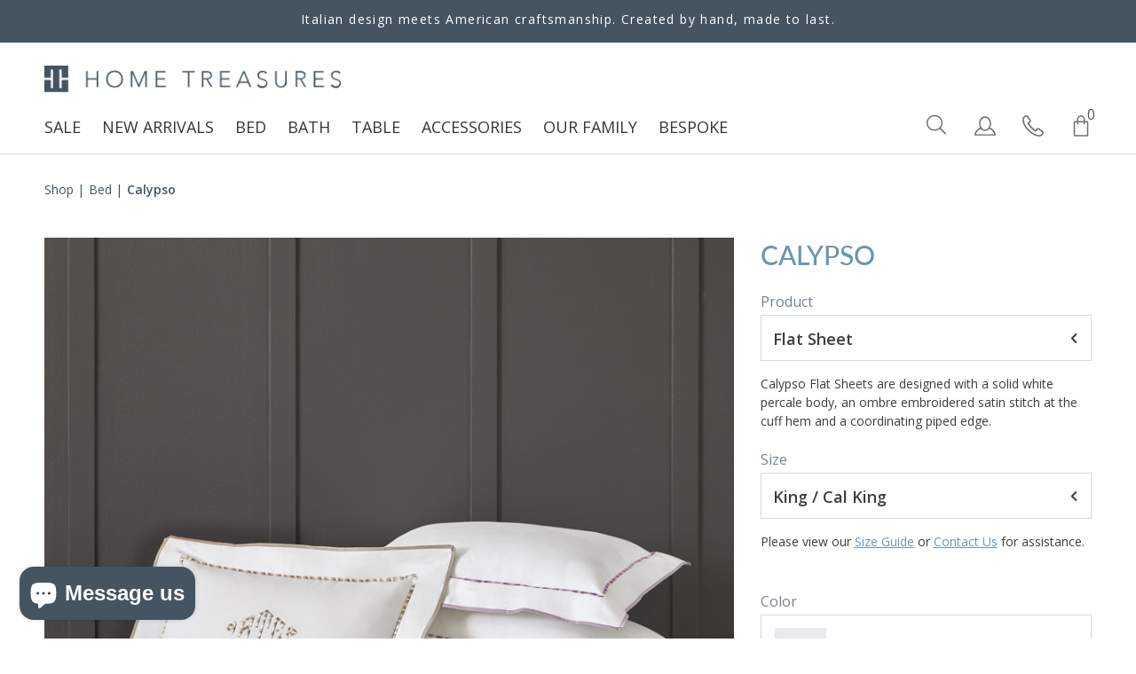

--- FILE ---
content_type: text/html; charset=utf-8
request_url: https://www.hometreasureslinens.com/collections/bed-calypso
body_size: 38649
content:















<!DOCTYPE html>
 

<html class="no-js supports-no-cookies" lang='en'>
  <head>
    <meta charset='utf-8'>
    <meta name='viewport' content='width=device-width,initial-scale=1'>
    <meta name='theme-color' content="#445461">
    <meta name="p:domain_verify" content="5251033ba87d6fa2e22279788aee703e">
    <link rel="preconnect" href="https://cdn.shopify.com" crossorigin>
    <link rel="preconnect" href="https://static.klaviyo.com" crossorigin>
    <link rel='canonical' href='https://www.hometreasureslinens.com/collections/bed-calypso'><link rel="shortcut icon" href="//www.hometreasureslinens.com/cdn/shop/files/logo_stiky_small_6f82156d-0f73-4c64-b792-08b120f6dd72_32x32.png?v=1614313849" type="image/png">
    <title>
      Calypso by Home Treasures | Vibrant Embroidered Percale
      
      
      
    </title>

    





  
  




<meta name="description" content="Calypso&amp;#39;s ombre embroidered satin stitch and coordinating piping offers a tailored finish. Each piece is crafted in the USA, using the finest Italian percale." />
<meta property="og:url" content="https://www.hometreasureslinens.com/collections/bed-calypso">
<meta property="og:site_name" content="Home Treasures">
<meta property="og:type" content="website">
<meta property="og:title" content="Calypso by Home Treasures | Vibrant Embroidered Percale">
<meta property="og:description" content="Calypso&amp;#39;s ombre embroidered satin stitch and coordinating piping offers a tailored finish. Each piece is crafted in the USA, using the finest Italian percale.">
<meta property="og:image" content="http://www.hometreasureslinens.com/cdn/shop/collections/calypso_stack.jpg?v=1604471949">
<meta property="og:image:secure_url" content="https://www.hometreasureslinens.com/cdn/shop/collections/calypso_stack.jpg?v=1604471949">



<meta name="twitter:title" content="Calypso by Home Treasures | Vibrant Embroidered Percale">
<meta name="twitter:description" content="Calypso&amp;#39;s ombre embroidered satin stitch and coordinating piping offers a tailored finish. Each piece is crafted in the USA, using the finest Italian percale.">
<meta name="twitter:card" content="summary_large_image">
<meta name="twitter:image" content="https://www.hometreasureslinens.com/cdn/shop/collections/calypso_stack.jpg?v=1604471949">
<meta name="twitter:image:width" content="480">
<meta name="twitter:image:height" content="480">


    
 
    
    <script src="https://cdn.jsdelivr.net/npm/css-vars-ponyfill@1"></script>

    <script>
      document.documentElement.className = document.documentElement.className.replace('no-js', '');
      cssVars();

      window.theme = {
        version: 'v1.2.1',
        strings: {
          name: "Home Treasures",
          addToCart: "Add to Cart",
          soldOut: "Sold Out",
          unavailable: "Unavailable",
          quickCartCheckout: "Go to Checkout",
          collection: {
            filter: "Filter",
            sort: "Sort",
            apply: "Apply",
            show: "Show",
            manual: "Featured",
            price_ascending: "Price: Low to High",
            price_descending: "Price: High to Low",
            title_ascending: "A-Z",
            title_descending: "Z-A",
            created_ascending: "Oldest to Newest",
            created_descending: "Newest to Oldest",
            best_selling: "Best Selling",
          },

          cart: {
            general: {
              currency: "Currency",
              empty: "Your cart is currently empty."
            }
          },
          general: {
            menu: {
              logout: "Logout",
              login_register: "Login \/ Register"
            },
            products: {
              recently_viewed: "Recently Viewed",
              no_recently_viewed: "No recently viewed items."
            },
            search: {
              search: "Search",
              no_results: "Sorry, no results",
              placeholder: "What are you looking for?",
              quick_search: "Quick search",
              quick_search_results: {
                one: "Result",
                other: "Results"
              },
              submit: ''
            }
          },
          products: {
            product: {
              view: "View the full product"
            }
          },
          layout: {
            cart: {
              title: "Cart"
            }
          }
        },
        moneyFormat: "$ {{amount}}"
      }

      
    </script>

    <style>@font-face {
  font-family: "Open Sans";
  font-weight: 400;
  font-style: normal;
  src: url("//www.hometreasureslinens.com/cdn/fonts/open_sans/opensans_n4.c32e4d4eca5273f6d4ee95ddf54b5bbb75fc9b61.woff2") format("woff2"),
       url("//www.hometreasureslinens.com/cdn/fonts/open_sans/opensans_n4.5f3406f8d94162b37bfa232b486ac93ee892406d.woff") format("woff");
}


  @font-face {
  font-family: Lato;
  font-weight: 400;
  font-style: normal;
  src: url("//www.hometreasureslinens.com/cdn/fonts/lato/lato_n4.c3b93d431f0091c8be23185e15c9d1fee1e971c5.woff2") format("woff2"),
       url("//www.hometreasureslinens.com/cdn/fonts/lato/lato_n4.d5c00c781efb195594fd2fd4ad04f7882949e327.woff") format("woff");
}

  @font-face {
  font-family: Lato;
  font-weight: 500;
  font-style: normal;
  src: url("//www.hometreasureslinens.com/cdn/fonts/lato/lato_n5.b2fec044fbe05725e71d90882e5f3b21dae2efbd.woff2") format("woff2"),
       url("//www.hometreasureslinens.com/cdn/fonts/lato/lato_n5.f25a9a5c73ff9372e69074488f99e8ac702b5447.woff") format("woff");
}

  @font-face {
  font-family: Lato;
  font-weight: 400;
  font-style: italic;
  src: url("//www.hometreasureslinens.com/cdn/fonts/lato/lato_i4.09c847adc47c2fefc3368f2e241a3712168bc4b6.woff2") format("woff2"),
       url("//www.hometreasureslinens.com/cdn/fonts/lato/lato_i4.3c7d9eb6c1b0a2bf62d892c3ee4582b016d0f30c.woff") format("woff");
}


  @font-face {
  font-family: "Open Sans";
  font-weight: 400;
  font-style: normal;
  src: url("//www.hometreasureslinens.com/cdn/fonts/open_sans/opensans_n4.c32e4d4eca5273f6d4ee95ddf54b5bbb75fc9b61.woff2") format("woff2"),
       url("//www.hometreasureslinens.com/cdn/fonts/open_sans/opensans_n4.5f3406f8d94162b37bfa232b486ac93ee892406d.woff") format("woff");
}

  @font-face {
  font-family: "Open Sans";
  font-weight: 500;
  font-style: normal;
  src: url("//www.hometreasureslinens.com/cdn/fonts/open_sans/opensans_n5.500dcf21ddee5bc5855ad3a20394d3bc363c217c.woff2") format("woff2"),
       url("//www.hometreasureslinens.com/cdn/fonts/open_sans/opensans_n5.af1a06d824dccfb4d400ba874ef19176651ec834.woff") format("woff");
}

  @font-face {
  font-family: "Open Sans";
  font-weight: 400;
  font-style: italic;
  src: url("//www.hometreasureslinens.com/cdn/fonts/open_sans/opensans_i4.6f1d45f7a46916cc95c694aab32ecbf7509cbf33.woff2") format("woff2"),
       url("//www.hometreasureslinens.com/cdn/fonts/open_sans/opensans_i4.4efaa52d5a57aa9a57c1556cc2b7465d18839daa.woff") format("woff");
}

  @font-face {
  font-family: "Open Sans";
  font-weight: 500;
  font-style: italic;
  src: url("//www.hometreasureslinens.com/cdn/fonts/open_sans/opensans_i5.3ead07c98afbb2e3ec3fe4a47b127b51213a1971.woff2") format("woff2"),
       url("//www.hometreasureslinens.com/cdn/fonts/open_sans/opensans_i5.b00ab1ae87e1c84d69a00cf4ca69626559fa5f8c.woff") format("woff");
}


  :root {
    --color-accent: #445461;
    --color-text: #3d3d3d;
    --color-text-meta: #757575;
    --color-button-text: #ffffff;
    --color-bg: #ffffff;
    --color-border: #e2e2e2;
    --color-input: #ffffff;
    --color-input-text: #363636;
    --color-secondary-button: #f8f8f8;
    --color-secondary-button-text: #50906c;
    --color-sale-badge: #7a99ac;
    --color-success-message: #82b875;
    --color-error-message: #b6534c;

    --color-header-text: #363636;
    --color-header-bg: #ffffff;
    --color-header-border: #ffffff;
    --color-header-icon: #9a9a9a;

    --color-contrast-text: #363636;
    --color-contrast-text-meta: #707070;
    --color-contrast-bg: #f8f8f8;
    --color-contrast-border: #e2e2e2;
    --color-contrast-input: #ffffff;
    --color-contrast-input-text: #363636;

    --color-navigation-text: #3d3d3d;
    --color-navigation-text-meta: #737373;
    --color-navigation-bg: #fafafa;
    --color-navigation-border: #e6e6e6;
    --color-navigation-feature: #ffffff;

    --color-drawer-text: #ffffff;
    --color-drawer-text-meta: #8a8a8a;
    --color-drawer-bg: #212121;
    --color-drawer-border: #434343;

    --color-footer-text: #ffffff;
    --color-footer-text-meta: #ffffff;
    --color-footer-bg: #445461;
    --color-footer-border: rgba(0,0,0,0);
    --color-footer-input: #ffffff;
    --color-footer-input-text: #aab0b2;

    --color-bg-overlay: rgba(61, 61, 61, 0.25);
    --color-transparent-body: rgba(61, 61, 61, 0.5);

    --font-logo: "Open Sans", sans-serif;
    --font-logo-weight: 400;
    --font-logo-style: normal;

    --font-heading: Lato, sans-serif;
    --font-heading-weight: 400;
    --font-heading-style: normal;
    --font-heading-bold-weight: 500;

    --font-body: "Open Sans", sans-serif;
    --font-body-weight: 400;
    --font-body-style: normal;
    --font-body-bold-weight: 500;

    --font-size-body-extra-small: 12px;
    --font-size-body-small: 14px;
    --font-size-body-base: 16px;
    --font-size-body-large: 18px;
    --font-size-body-extra-large: 21px;

    --font-size-heading-display: 36px;
    --font-size-heading-1: 24px;
    --font-size-heading-2: 21px;
    --font-size-heading-3: 18px;
  }
</style>
    <link href="//www.hometreasureslinens.com/cdn/shop/t/30/assets/index.css?v=86879499449753670021634654886" rel="stylesheet" type="text/css" media="all" />
    <link href="//www.hometreasureslinens.com/cdn/shop/t/30/assets/fontawesome.min.css?v=37670410218518909431634654886" rel="stylesheet" type="text/css" media="all" />
    <link href="//www.hometreasureslinens.com/cdn/shop/t/30/assets/theme.css?v=7498630169932268491698771346" rel="stylesheet" type="text/css" media="all" />
    <link href="//www.hometreasureslinens.com/cdn/shop/t/30/assets/custom.scss.css?v=7864294219147016551698771346" rel="stylesheet" type="text/css" media="all" />
    <link href="//www.hometreasureslinens.com/cdn/shop/t/30/assets/search-magic.scss.css?v=160763838232684204031634654886" rel="stylesheet" type="text/css" media="all" />
    
    <script src='//www.hometreasureslinens.com/cdn/shop/t/30/assets/index.js?v=101817327109781264981762183267'></script> 
    <script src='//www.hometreasureslinens.com/cdn/shop/t/30/assets/theme.js?v=20914688186282905361636047929'></script>
    
    
  <script>window.performance && window.performance.mark && window.performance.mark('shopify.content_for_header.start');</script><meta name="google-site-verification" content="wNOqOzIGRHAVEYwilGXjPu-QQ5UEZfjAU2r_rvv8oZo">
<meta name="facebook-domain-verification" content="dzq5ax7asmu715gxyh7k2cmpd8qrp7">
<meta name="facebook-domain-verification" content="dzq5ax7asmu715gxyh7k2cmpd8qrp7">
<meta id="shopify-digital-wallet" name="shopify-digital-wallet" content="/8628500/digital_wallets/dialog">
<meta name="shopify-checkout-api-token" content="3493b88b63a36ae7c2b042958e46338a">
<meta id="in-context-paypal-metadata" data-shop-id="8628500" data-venmo-supported="false" data-environment="production" data-locale="en_US" data-paypal-v4="true" data-currency="USD">
<link rel="alternate" type="application/atom+xml" title="Feed" href="/collections/bed-calypso.atom" />
<link rel="alternate" type="application/json+oembed" href="https://www.hometreasureslinens.com/collections/bed-calypso.oembed">
<script async="async" src="/checkouts/internal/preloads.js?locale=en-US"></script>
<link rel="preconnect" href="https://shop.app" crossorigin="anonymous">
<script async="async" src="https://shop.app/checkouts/internal/preloads.js?locale=en-US&shop_id=8628500" crossorigin="anonymous"></script>
<script id="apple-pay-shop-capabilities" type="application/json">{"shopId":8628500,"countryCode":"US","currencyCode":"USD","merchantCapabilities":["supports3DS"],"merchantId":"gid:\/\/shopify\/Shop\/8628500","merchantName":"Home Treasures","requiredBillingContactFields":["postalAddress","email","phone"],"requiredShippingContactFields":["postalAddress","email","phone"],"shippingType":"shipping","supportedNetworks":["visa","masterCard","amex"],"total":{"type":"pending","label":"Home Treasures","amount":"1.00"},"shopifyPaymentsEnabled":true,"supportsSubscriptions":true}</script>
<script id="shopify-features" type="application/json">{"accessToken":"3493b88b63a36ae7c2b042958e46338a","betas":["rich-media-storefront-analytics"],"domain":"www.hometreasureslinens.com","predictiveSearch":true,"shopId":8628500,"locale":"en"}</script>
<script>var Shopify = Shopify || {};
Shopify.shop = "hometreasures.myshopify.com";
Shopify.locale = "en";
Shopify.currency = {"active":"USD","rate":"1.0"};
Shopify.country = "US";
Shopify.theme = {"name":"hometreasures-shopify\/main","id":120620548161,"schema_name":"Context","schema_version":"1.2.1","theme_store_id":null,"role":"main"};
Shopify.theme.handle = "null";
Shopify.theme.style = {"id":null,"handle":null};
Shopify.cdnHost = "www.hometreasureslinens.com/cdn";
Shopify.routes = Shopify.routes || {};
Shopify.routes.root = "/";</script>
<script type="module">!function(o){(o.Shopify=o.Shopify||{}).modules=!0}(window);</script>
<script>!function(o){function n(){var o=[];function n(){o.push(Array.prototype.slice.apply(arguments))}return n.q=o,n}var t=o.Shopify=o.Shopify||{};t.loadFeatures=n(),t.autoloadFeatures=n()}(window);</script>
<script>
  window.ShopifyPay = window.ShopifyPay || {};
  window.ShopifyPay.apiHost = "shop.app\/pay";
  window.ShopifyPay.redirectState = null;
</script>
<script id="shop-js-analytics" type="application/json">{"pageType":"collection"}</script>
<script defer="defer" async type="module" src="//www.hometreasureslinens.com/cdn/shopifycloud/shop-js/modules/v2/client.init-shop-cart-sync_BN7fPSNr.en.esm.js"></script>
<script defer="defer" async type="module" src="//www.hometreasureslinens.com/cdn/shopifycloud/shop-js/modules/v2/chunk.common_Cbph3Kss.esm.js"></script>
<script defer="defer" async type="module" src="//www.hometreasureslinens.com/cdn/shopifycloud/shop-js/modules/v2/chunk.modal_DKumMAJ1.esm.js"></script>
<script type="module">
  await import("//www.hometreasureslinens.com/cdn/shopifycloud/shop-js/modules/v2/client.init-shop-cart-sync_BN7fPSNr.en.esm.js");
await import("//www.hometreasureslinens.com/cdn/shopifycloud/shop-js/modules/v2/chunk.common_Cbph3Kss.esm.js");
await import("//www.hometreasureslinens.com/cdn/shopifycloud/shop-js/modules/v2/chunk.modal_DKumMAJ1.esm.js");

  window.Shopify.SignInWithShop?.initShopCartSync?.({"fedCMEnabled":true,"windoidEnabled":true});

</script>
<script>
  window.Shopify = window.Shopify || {};
  if (!window.Shopify.featureAssets) window.Shopify.featureAssets = {};
  window.Shopify.featureAssets['shop-js'] = {"shop-cart-sync":["modules/v2/client.shop-cart-sync_CJVUk8Jm.en.esm.js","modules/v2/chunk.common_Cbph3Kss.esm.js","modules/v2/chunk.modal_DKumMAJ1.esm.js"],"init-fed-cm":["modules/v2/client.init-fed-cm_7Fvt41F4.en.esm.js","modules/v2/chunk.common_Cbph3Kss.esm.js","modules/v2/chunk.modal_DKumMAJ1.esm.js"],"init-shop-email-lookup-coordinator":["modules/v2/client.init-shop-email-lookup-coordinator_Cc088_bR.en.esm.js","modules/v2/chunk.common_Cbph3Kss.esm.js","modules/v2/chunk.modal_DKumMAJ1.esm.js"],"init-windoid":["modules/v2/client.init-windoid_hPopwJRj.en.esm.js","modules/v2/chunk.common_Cbph3Kss.esm.js","modules/v2/chunk.modal_DKumMAJ1.esm.js"],"shop-button":["modules/v2/client.shop-button_B0jaPSNF.en.esm.js","modules/v2/chunk.common_Cbph3Kss.esm.js","modules/v2/chunk.modal_DKumMAJ1.esm.js"],"shop-cash-offers":["modules/v2/client.shop-cash-offers_DPIskqss.en.esm.js","modules/v2/chunk.common_Cbph3Kss.esm.js","modules/v2/chunk.modal_DKumMAJ1.esm.js"],"shop-toast-manager":["modules/v2/client.shop-toast-manager_CK7RT69O.en.esm.js","modules/v2/chunk.common_Cbph3Kss.esm.js","modules/v2/chunk.modal_DKumMAJ1.esm.js"],"init-shop-cart-sync":["modules/v2/client.init-shop-cart-sync_BN7fPSNr.en.esm.js","modules/v2/chunk.common_Cbph3Kss.esm.js","modules/v2/chunk.modal_DKumMAJ1.esm.js"],"init-customer-accounts-sign-up":["modules/v2/client.init-customer-accounts-sign-up_CfPf4CXf.en.esm.js","modules/v2/client.shop-login-button_DeIztwXF.en.esm.js","modules/v2/chunk.common_Cbph3Kss.esm.js","modules/v2/chunk.modal_DKumMAJ1.esm.js"],"pay-button":["modules/v2/client.pay-button_CgIwFSYN.en.esm.js","modules/v2/chunk.common_Cbph3Kss.esm.js","modules/v2/chunk.modal_DKumMAJ1.esm.js"],"init-customer-accounts":["modules/v2/client.init-customer-accounts_DQ3x16JI.en.esm.js","modules/v2/client.shop-login-button_DeIztwXF.en.esm.js","modules/v2/chunk.common_Cbph3Kss.esm.js","modules/v2/chunk.modal_DKumMAJ1.esm.js"],"avatar":["modules/v2/client.avatar_BTnouDA3.en.esm.js"],"init-shop-for-new-customer-accounts":["modules/v2/client.init-shop-for-new-customer-accounts_CsZy_esa.en.esm.js","modules/v2/client.shop-login-button_DeIztwXF.en.esm.js","modules/v2/chunk.common_Cbph3Kss.esm.js","modules/v2/chunk.modal_DKumMAJ1.esm.js"],"shop-follow-button":["modules/v2/client.shop-follow-button_BRMJjgGd.en.esm.js","modules/v2/chunk.common_Cbph3Kss.esm.js","modules/v2/chunk.modal_DKumMAJ1.esm.js"],"checkout-modal":["modules/v2/client.checkout-modal_B9Drz_yf.en.esm.js","modules/v2/chunk.common_Cbph3Kss.esm.js","modules/v2/chunk.modal_DKumMAJ1.esm.js"],"shop-login-button":["modules/v2/client.shop-login-button_DeIztwXF.en.esm.js","modules/v2/chunk.common_Cbph3Kss.esm.js","modules/v2/chunk.modal_DKumMAJ1.esm.js"],"lead-capture":["modules/v2/client.lead-capture_DXYzFM3R.en.esm.js","modules/v2/chunk.common_Cbph3Kss.esm.js","modules/v2/chunk.modal_DKumMAJ1.esm.js"],"shop-login":["modules/v2/client.shop-login_CA5pJqmO.en.esm.js","modules/v2/chunk.common_Cbph3Kss.esm.js","modules/v2/chunk.modal_DKumMAJ1.esm.js"],"payment-terms":["modules/v2/client.payment-terms_BxzfvcZJ.en.esm.js","modules/v2/chunk.common_Cbph3Kss.esm.js","modules/v2/chunk.modal_DKumMAJ1.esm.js"]};
</script>
<script>(function() {
  var isLoaded = false;
  function asyncLoad() {
    if (isLoaded) return;
    isLoaded = true;
    var urls = ["https:\/\/cdn2.searchmagic.com\/shopify_app\/sm-wrapper-shopify.js?store_id=hometreasures.myshopify.com\u0026search_page=\/pages\/search-magic\u0026sections=0\u0026is=1\u0026shop=hometreasures.myshopify.com","https:\/\/static.klaviyo.com\/onsite\/js\/klaviyo.js?company_id=Vknssk\u0026shop=hometreasures.myshopify.com","https:\/\/static.klaviyo.com\/onsite\/js\/klaviyo.js?company_id=Vknssk\u0026shop=hometreasures.myshopify.com","https:\/\/scripttags.jst.ai\/shopify_justuno_8628500_8748cdb0-57b3-11eb-b5d6-e1962ac9354a.js?shop=hometreasures.myshopify.com","https:\/\/static.klaviyo.com\/onsite\/js\/klaviyo.js?company_id=Wjctj8\u0026shop=hometreasures.myshopify.com","https:\/\/static.klaviyo.com\/onsite\/js\/klaviyo.js?company_id=Wjctj8\u0026shop=hometreasures.myshopify.com","https:\/\/cdn.shopify.com\/s\/files\/1\/0862\/8500\/t\/30\/assets\/globo.formbuilder.init.js?v=1636055321\u0026shop=hometreasures.myshopify.com","https:\/\/na.shgcdn3.com\/pixel-collector.js?shop=hometreasures.myshopify.com"];
    for (var i = 0; i < urls.length; i++) {
      var s = document.createElement('script');
      s.type = 'text/javascript';
      s.async = true;
      s.src = urls[i];
      var x = document.getElementsByTagName('script')[0];
      x.parentNode.insertBefore(s, x);
    }
  };
  if(window.attachEvent) {
    window.attachEvent('onload', asyncLoad);
  } else {
    window.addEventListener('load', asyncLoad, false);
  }
})();</script>
<script id="__st">var __st={"a":8628500,"offset":-21600,"reqid":"388c0498-4091-46ec-af44-60a114bb73ac-1769749083","pageurl":"www.hometreasureslinens.com\/collections\/bed-calypso","u":"6f87669b2a5c","p":"collection","rtyp":"collection","rid":156895772737};</script>
<script>window.ShopifyPaypalV4VisibilityTracking = true;</script>
<script id="captcha-bootstrap">!function(){'use strict';const t='contact',e='account',n='new_comment',o=[[t,t],['blogs',n],['comments',n],[t,'customer']],c=[[e,'customer_login'],[e,'guest_login'],[e,'recover_customer_password'],[e,'create_customer']],r=t=>t.map((([t,e])=>`form[action*='/${t}']:not([data-nocaptcha='true']) input[name='form_type'][value='${e}']`)).join(','),a=t=>()=>t?[...document.querySelectorAll(t)].map((t=>t.form)):[];function s(){const t=[...o],e=r(t);return a(e)}const i='password',u='form_key',d=['recaptcha-v3-token','g-recaptcha-response','h-captcha-response',i],f=()=>{try{return window.sessionStorage}catch{return}},m='__shopify_v',_=t=>t.elements[u];function p(t,e,n=!1){try{const o=window.sessionStorage,c=JSON.parse(o.getItem(e)),{data:r}=function(t){const{data:e,action:n}=t;return t[m]||n?{data:e,action:n}:{data:t,action:n}}(c);for(const[e,n]of Object.entries(r))t.elements[e]&&(t.elements[e].value=n);n&&o.removeItem(e)}catch(o){console.error('form repopulation failed',{error:o})}}const l='form_type',E='cptcha';function T(t){t.dataset[E]=!0}const w=window,h=w.document,L='Shopify',v='ce_forms',y='captcha';let A=!1;((t,e)=>{const n=(g='f06e6c50-85a8-45c8-87d0-21a2b65856fe',I='https://cdn.shopify.com/shopifycloud/storefront-forms-hcaptcha/ce_storefront_forms_captcha_hcaptcha.v1.5.2.iife.js',D={infoText:'Protected by hCaptcha',privacyText:'Privacy',termsText:'Terms'},(t,e,n)=>{const o=w[L][v],c=o.bindForm;if(c)return c(t,g,e,D).then(n);var r;o.q.push([[t,g,e,D],n]),r=I,A||(h.body.append(Object.assign(h.createElement('script'),{id:'captcha-provider',async:!0,src:r})),A=!0)});var g,I,D;w[L]=w[L]||{},w[L][v]=w[L][v]||{},w[L][v].q=[],w[L][y]=w[L][y]||{},w[L][y].protect=function(t,e){n(t,void 0,e),T(t)},Object.freeze(w[L][y]),function(t,e,n,w,h,L){const[v,y,A,g]=function(t,e,n){const i=e?o:[],u=t?c:[],d=[...i,...u],f=r(d),m=r(i),_=r(d.filter((([t,e])=>n.includes(e))));return[a(f),a(m),a(_),s()]}(w,h,L),I=t=>{const e=t.target;return e instanceof HTMLFormElement?e:e&&e.form},D=t=>v().includes(t);t.addEventListener('submit',(t=>{const e=I(t);if(!e)return;const n=D(e)&&!e.dataset.hcaptchaBound&&!e.dataset.recaptchaBound,o=_(e),c=g().includes(e)&&(!o||!o.value);(n||c)&&t.preventDefault(),c&&!n&&(function(t){try{if(!f())return;!function(t){const e=f();if(!e)return;const n=_(t);if(!n)return;const o=n.value;o&&e.removeItem(o)}(t);const e=Array.from(Array(32),(()=>Math.random().toString(36)[2])).join('');!function(t,e){_(t)||t.append(Object.assign(document.createElement('input'),{type:'hidden',name:u})),t.elements[u].value=e}(t,e),function(t,e){const n=f();if(!n)return;const o=[...t.querySelectorAll(`input[type='${i}']`)].map((({name:t})=>t)),c=[...d,...o],r={};for(const[a,s]of new FormData(t).entries())c.includes(a)||(r[a]=s);n.setItem(e,JSON.stringify({[m]:1,action:t.action,data:r}))}(t,e)}catch(e){console.error('failed to persist form',e)}}(e),e.submit())}));const S=(t,e)=>{t&&!t.dataset[E]&&(n(t,e.some((e=>e===t))),T(t))};for(const o of['focusin','change'])t.addEventListener(o,(t=>{const e=I(t);D(e)&&S(e,y())}));const B=e.get('form_key'),M=e.get(l),P=B&&M;t.addEventListener('DOMContentLoaded',(()=>{const t=y();if(P)for(const e of t)e.elements[l].value===M&&p(e,B);[...new Set([...A(),...v().filter((t=>'true'===t.dataset.shopifyCaptcha))])].forEach((e=>S(e,t)))}))}(h,new URLSearchParams(w.location.search),n,t,e,['guest_login'])})(!0,!0)}();</script>
<script integrity="sha256-4kQ18oKyAcykRKYeNunJcIwy7WH5gtpwJnB7kiuLZ1E=" data-source-attribution="shopify.loadfeatures" defer="defer" src="//www.hometreasureslinens.com/cdn/shopifycloud/storefront/assets/storefront/load_feature-a0a9edcb.js" crossorigin="anonymous"></script>
<script crossorigin="anonymous" defer="defer" src="//www.hometreasureslinens.com/cdn/shopifycloud/storefront/assets/shopify_pay/storefront-65b4c6d7.js?v=20250812"></script>
<script data-source-attribution="shopify.dynamic_checkout.dynamic.init">var Shopify=Shopify||{};Shopify.PaymentButton=Shopify.PaymentButton||{isStorefrontPortableWallets:!0,init:function(){window.Shopify.PaymentButton.init=function(){};var t=document.createElement("script");t.src="https://www.hometreasureslinens.com/cdn/shopifycloud/portable-wallets/latest/portable-wallets.en.js",t.type="module",document.head.appendChild(t)}};
</script>
<script data-source-attribution="shopify.dynamic_checkout.buyer_consent">
  function portableWalletsHideBuyerConsent(e){var t=document.getElementById("shopify-buyer-consent"),n=document.getElementById("shopify-subscription-policy-button");t&&n&&(t.classList.add("hidden"),t.setAttribute("aria-hidden","true"),n.removeEventListener("click",e))}function portableWalletsShowBuyerConsent(e){var t=document.getElementById("shopify-buyer-consent"),n=document.getElementById("shopify-subscription-policy-button");t&&n&&(t.classList.remove("hidden"),t.removeAttribute("aria-hidden"),n.addEventListener("click",e))}window.Shopify?.PaymentButton&&(window.Shopify.PaymentButton.hideBuyerConsent=portableWalletsHideBuyerConsent,window.Shopify.PaymentButton.showBuyerConsent=portableWalletsShowBuyerConsent);
</script>
<script data-source-attribution="shopify.dynamic_checkout.cart.bootstrap">document.addEventListener("DOMContentLoaded",(function(){function t(){return document.querySelector("shopify-accelerated-checkout-cart, shopify-accelerated-checkout")}if(t())Shopify.PaymentButton.init();else{new MutationObserver((function(e,n){t()&&(Shopify.PaymentButton.init(),n.disconnect())})).observe(document.body,{childList:!0,subtree:!0})}}));
</script>
<link id="shopify-accelerated-checkout-styles" rel="stylesheet" media="screen" href="https://www.hometreasureslinens.com/cdn/shopifycloud/portable-wallets/latest/accelerated-checkout-backwards-compat.css" crossorigin="anonymous">
<style id="shopify-accelerated-checkout-cart">
        #shopify-buyer-consent {
  margin-top: 1em;
  display: inline-block;
  width: 100%;
}

#shopify-buyer-consent.hidden {
  display: none;
}

#shopify-subscription-policy-button {
  background: none;
  border: none;
  padding: 0;
  text-decoration: underline;
  font-size: inherit;
  cursor: pointer;
}

#shopify-subscription-policy-button::before {
  box-shadow: none;
}

      </style>

<script>window.performance && window.performance.mark && window.performance.mark('shopify.content_for_header.end');</script>
  





  <script type="text/javascript">
    
      window.__shgMoneyFormat = window.__shgMoneyFormat || {"AED":{"currency":"AED","currency_symbol":"د.إ","currency_symbol_location":"left","decimal_places":2,"decimal_separator":".","thousands_separator":","},"AFN":{"currency":"AFN","currency_symbol":"؋","currency_symbol_location":"left","decimal_places":2,"decimal_separator":".","thousands_separator":","},"ALL":{"currency":"ALL","currency_symbol":"L","currency_symbol_location":"left","decimal_places":2,"decimal_separator":".","thousands_separator":","},"AMD":{"currency":"AMD","currency_symbol":"դր.","currency_symbol_location":"left","decimal_places":2,"decimal_separator":".","thousands_separator":","},"ANG":{"currency":"ANG","currency_symbol":"ƒ","currency_symbol_location":"left","decimal_places":2,"decimal_separator":".","thousands_separator":","},"AUD":{"currency":"AUD","currency_symbol":"$","currency_symbol_location":"left","decimal_places":2,"decimal_separator":".","thousands_separator":","},"AWG":{"currency":"AWG","currency_symbol":"ƒ","currency_symbol_location":"left","decimal_places":2,"decimal_separator":".","thousands_separator":","},"AZN":{"currency":"AZN","currency_symbol":"₼","currency_symbol_location":"left","decimal_places":2,"decimal_separator":".","thousands_separator":","},"BAM":{"currency":"BAM","currency_symbol":"КМ","currency_symbol_location":"left","decimal_places":2,"decimal_separator":".","thousands_separator":","},"BBD":{"currency":"BBD","currency_symbol":"$","currency_symbol_location":"left","decimal_places":2,"decimal_separator":".","thousands_separator":","},"BDT":{"currency":"BDT","currency_symbol":"৳","currency_symbol_location":"left","decimal_places":2,"decimal_separator":".","thousands_separator":","},"BIF":{"currency":"BIF","currency_symbol":"Fr","currency_symbol_location":"left","decimal_places":2,"decimal_separator":".","thousands_separator":","},"BND":{"currency":"BND","currency_symbol":"$","currency_symbol_location":"left","decimal_places":2,"decimal_separator":".","thousands_separator":","},"BOB":{"currency":"BOB","currency_symbol":"Bs.","currency_symbol_location":"left","decimal_places":2,"decimal_separator":".","thousands_separator":","},"BSD":{"currency":"BSD","currency_symbol":"$","currency_symbol_location":"left","decimal_places":2,"decimal_separator":".","thousands_separator":","},"BWP":{"currency":"BWP","currency_symbol":"P","currency_symbol_location":"left","decimal_places":2,"decimal_separator":".","thousands_separator":","},"BZD":{"currency":"BZD","currency_symbol":"$","currency_symbol_location":"left","decimal_places":2,"decimal_separator":".","thousands_separator":","},"CAD":{"currency":"CAD","currency_symbol":"$","currency_symbol_location":"left","decimal_places":2,"decimal_separator":".","thousands_separator":","},"CDF":{"currency":"CDF","currency_symbol":"Fr","currency_symbol_location":"left","decimal_places":2,"decimal_separator":".","thousands_separator":","},"CHF":{"currency":"CHF","currency_symbol":"CHF","currency_symbol_location":"left","decimal_places":2,"decimal_separator":".","thousands_separator":","},"CNY":{"currency":"CNY","currency_symbol":"¥","currency_symbol_location":"left","decimal_places":2,"decimal_separator":".","thousands_separator":","},"CRC":{"currency":"CRC","currency_symbol":"₡","currency_symbol_location":"left","decimal_places":2,"decimal_separator":".","thousands_separator":","},"CVE":{"currency":"CVE","currency_symbol":"$","currency_symbol_location":"left","decimal_places":2,"decimal_separator":".","thousands_separator":","},"CZK":{"currency":"CZK","currency_symbol":"Kč","currency_symbol_location":"left","decimal_places":2,"decimal_separator":".","thousands_separator":","},"DJF":{"currency":"DJF","currency_symbol":"Fdj","currency_symbol_location":"left","decimal_places":2,"decimal_separator":".","thousands_separator":","},"DKK":{"currency":"DKK","currency_symbol":"kr.","currency_symbol_location":"left","decimal_places":2,"decimal_separator":".","thousands_separator":","},"DOP":{"currency":"DOP","currency_symbol":"$","currency_symbol_location":"left","decimal_places":2,"decimal_separator":".","thousands_separator":","},"DZD":{"currency":"DZD","currency_symbol":"د.ج","currency_symbol_location":"left","decimal_places":2,"decimal_separator":".","thousands_separator":","},"EGP":{"currency":"EGP","currency_symbol":"ج.م","currency_symbol_location":"left","decimal_places":2,"decimal_separator":".","thousands_separator":","},"ETB":{"currency":"ETB","currency_symbol":"Br","currency_symbol_location":"left","decimal_places":2,"decimal_separator":".","thousands_separator":","},"EUR":{"currency":"EUR","currency_symbol":"€","currency_symbol_location":"left","decimal_places":2,"decimal_separator":".","thousands_separator":","},"FJD":{"currency":"FJD","currency_symbol":"$","currency_symbol_location":"left","decimal_places":2,"decimal_separator":".","thousands_separator":","},"FKP":{"currency":"FKP","currency_symbol":"£","currency_symbol_location":"left","decimal_places":2,"decimal_separator":".","thousands_separator":","},"GBP":{"currency":"GBP","currency_symbol":"£","currency_symbol_location":"left","decimal_places":2,"decimal_separator":".","thousands_separator":","},"GMD":{"currency":"GMD","currency_symbol":"D","currency_symbol_location":"left","decimal_places":2,"decimal_separator":".","thousands_separator":","},"GNF":{"currency":"GNF","currency_symbol":"Fr","currency_symbol_location":"left","decimal_places":2,"decimal_separator":".","thousands_separator":","},"GTQ":{"currency":"GTQ","currency_symbol":"Q","currency_symbol_location":"left","decimal_places":2,"decimal_separator":".","thousands_separator":","},"GYD":{"currency":"GYD","currency_symbol":"$","currency_symbol_location":"left","decimal_places":2,"decimal_separator":".","thousands_separator":","},"HKD":{"currency":"HKD","currency_symbol":"$","currency_symbol_location":"left","decimal_places":2,"decimal_separator":".","thousands_separator":","},"HNL":{"currency":"HNL","currency_symbol":"L","currency_symbol_location":"left","decimal_places":2,"decimal_separator":".","thousands_separator":","},"HUF":{"currency":"HUF","currency_symbol":"Ft","currency_symbol_location":"left","decimal_places":2,"decimal_separator":".","thousands_separator":","},"IDR":{"currency":"IDR","currency_symbol":"Rp","currency_symbol_location":"left","decimal_places":2,"decimal_separator":".","thousands_separator":","},"ILS":{"currency":"ILS","currency_symbol":"₪","currency_symbol_location":"left","decimal_places":2,"decimal_separator":".","thousands_separator":","},"INR":{"currency":"INR","currency_symbol":"₹","currency_symbol_location":"left","decimal_places":2,"decimal_separator":".","thousands_separator":","},"ISK":{"currency":"ISK","currency_symbol":"kr.","currency_symbol_location":"left","decimal_places":2,"decimal_separator":".","thousands_separator":","},"JMD":{"currency":"JMD","currency_symbol":"$","currency_symbol_location":"left","decimal_places":2,"decimal_separator":".","thousands_separator":","},"JPY":{"currency":"JPY","currency_symbol":"¥","currency_symbol_location":"left","decimal_places":2,"decimal_separator":".","thousands_separator":","},"KES":{"currency":"KES","currency_symbol":"KSh","currency_symbol_location":"left","decimal_places":2,"decimal_separator":".","thousands_separator":","},"KGS":{"currency":"KGS","currency_symbol":"som","currency_symbol_location":"left","decimal_places":2,"decimal_separator":".","thousands_separator":","},"KHR":{"currency":"KHR","currency_symbol":"៛","currency_symbol_location":"left","decimal_places":2,"decimal_separator":".","thousands_separator":","},"KMF":{"currency":"KMF","currency_symbol":"Fr","currency_symbol_location":"left","decimal_places":2,"decimal_separator":".","thousands_separator":","},"KRW":{"currency":"KRW","currency_symbol":"₩","currency_symbol_location":"left","decimal_places":2,"decimal_separator":".","thousands_separator":","},"KYD":{"currency":"KYD","currency_symbol":"$","currency_symbol_location":"left","decimal_places":2,"decimal_separator":".","thousands_separator":","},"KZT":{"currency":"KZT","currency_symbol":"₸","currency_symbol_location":"left","decimal_places":2,"decimal_separator":".","thousands_separator":","},"LAK":{"currency":"LAK","currency_symbol":"₭","currency_symbol_location":"left","decimal_places":2,"decimal_separator":".","thousands_separator":","},"LBP":{"currency":"LBP","currency_symbol":"ل.ل","currency_symbol_location":"left","decimal_places":2,"decimal_separator":".","thousands_separator":","},"LKR":{"currency":"LKR","currency_symbol":"₨","currency_symbol_location":"left","decimal_places":2,"decimal_separator":".","thousands_separator":","},"MAD":{"currency":"MAD","currency_symbol":"د.م.","currency_symbol_location":"left","decimal_places":2,"decimal_separator":".","thousands_separator":","},"MDL":{"currency":"MDL","currency_symbol":"L","currency_symbol_location":"left","decimal_places":2,"decimal_separator":".","thousands_separator":","},"MKD":{"currency":"MKD","currency_symbol":"ден","currency_symbol_location":"left","decimal_places":2,"decimal_separator":".","thousands_separator":","},"MMK":{"currency":"MMK","currency_symbol":"K","currency_symbol_location":"left","decimal_places":2,"decimal_separator":".","thousands_separator":","},"MNT":{"currency":"MNT","currency_symbol":"₮","currency_symbol_location":"left","decimal_places":2,"decimal_separator":".","thousands_separator":","},"MOP":{"currency":"MOP","currency_symbol":"P","currency_symbol_location":"left","decimal_places":2,"decimal_separator":".","thousands_separator":","},"MUR":{"currency":"MUR","currency_symbol":"₨","currency_symbol_location":"left","decimal_places":2,"decimal_separator":".","thousands_separator":","},"MVR":{"currency":"MVR","currency_symbol":"MVR","currency_symbol_location":"left","decimal_places":2,"decimal_separator":".","thousands_separator":","},"MWK":{"currency":"MWK","currency_symbol":"MK","currency_symbol_location":"left","decimal_places":2,"decimal_separator":".","thousands_separator":","},"MYR":{"currency":"MYR","currency_symbol":"RM","currency_symbol_location":"left","decimal_places":2,"decimal_separator":".","thousands_separator":","},"NGN":{"currency":"NGN","currency_symbol":"₦","currency_symbol_location":"left","decimal_places":2,"decimal_separator":".","thousands_separator":","},"NIO":{"currency":"NIO","currency_symbol":"C$","currency_symbol_location":"left","decimal_places":2,"decimal_separator":".","thousands_separator":","},"NPR":{"currency":"NPR","currency_symbol":"Rs.","currency_symbol_location":"left","decimal_places":2,"decimal_separator":".","thousands_separator":","},"NZD":{"currency":"NZD","currency_symbol":"$","currency_symbol_location":"left","decimal_places":2,"decimal_separator":".","thousands_separator":","},"PEN":{"currency":"PEN","currency_symbol":"S/","currency_symbol_location":"left","decimal_places":2,"decimal_separator":".","thousands_separator":","},"PGK":{"currency":"PGK","currency_symbol":"K","currency_symbol_location":"left","decimal_places":2,"decimal_separator":".","thousands_separator":","},"PHP":{"currency":"PHP","currency_symbol":"₱","currency_symbol_location":"left","decimal_places":2,"decimal_separator":".","thousands_separator":","},"PKR":{"currency":"PKR","currency_symbol":"₨","currency_symbol_location":"left","decimal_places":2,"decimal_separator":".","thousands_separator":","},"PLN":{"currency":"PLN","currency_symbol":"zł","currency_symbol_location":"left","decimal_places":2,"decimal_separator":".","thousands_separator":","},"PYG":{"currency":"PYG","currency_symbol":"₲","currency_symbol_location":"left","decimal_places":2,"decimal_separator":".","thousands_separator":","},"QAR":{"currency":"QAR","currency_symbol":"ر.ق","currency_symbol_location":"left","decimal_places":2,"decimal_separator":".","thousands_separator":","},"RON":{"currency":"RON","currency_symbol":"Lei","currency_symbol_location":"left","decimal_places":2,"decimal_separator":".","thousands_separator":","},"RSD":{"currency":"RSD","currency_symbol":"РСД","currency_symbol_location":"left","decimal_places":2,"decimal_separator":".","thousands_separator":","},"RWF":{"currency":"RWF","currency_symbol":"FRw","currency_symbol_location":"left","decimal_places":2,"decimal_separator":".","thousands_separator":","},"SAR":{"currency":"SAR","currency_symbol":"ر.س","currency_symbol_location":"left","decimal_places":2,"decimal_separator":".","thousands_separator":","},"SBD":{"currency":"SBD","currency_symbol":"$","currency_symbol_location":"left","decimal_places":2,"decimal_separator":".","thousands_separator":","},"SEK":{"currency":"SEK","currency_symbol":"kr","currency_symbol_location":"left","decimal_places":2,"decimal_separator":".","thousands_separator":","},"SGD":{"currency":"SGD","currency_symbol":"$","currency_symbol_location":"left","decimal_places":2,"decimal_separator":".","thousands_separator":","},"SHP":{"currency":"SHP","currency_symbol":"£","currency_symbol_location":"left","decimal_places":2,"decimal_separator":".","thousands_separator":","},"SLL":{"currency":"SLL","currency_symbol":"Le","currency_symbol_location":"left","decimal_places":2,"decimal_separator":".","thousands_separator":","},"STD":{"currency":"STD","currency_symbol":"Db","currency_symbol_location":"left","decimal_places":2,"decimal_separator":".","thousands_separator":","},"THB":{"currency":"THB","currency_symbol":"฿","currency_symbol_location":"left","decimal_places":2,"decimal_separator":".","thousands_separator":","},"TJS":{"currency":"TJS","currency_symbol":"ЅМ","currency_symbol_location":"left","decimal_places":2,"decimal_separator":".","thousands_separator":","},"TOP":{"currency":"TOP","currency_symbol":"T$","currency_symbol_location":"left","decimal_places":2,"decimal_separator":".","thousands_separator":","},"TTD":{"currency":"TTD","currency_symbol":"$","currency_symbol_location":"left","decimal_places":2,"decimal_separator":".","thousands_separator":","},"TWD":{"currency":"TWD","currency_symbol":"$","currency_symbol_location":"left","decimal_places":2,"decimal_separator":".","thousands_separator":","},"TZS":{"currency":"TZS","currency_symbol":"Sh","currency_symbol_location":"left","decimal_places":2,"decimal_separator":".","thousands_separator":","},"UAH":{"currency":"UAH","currency_symbol":"₴","currency_symbol_location":"left","decimal_places":2,"decimal_separator":".","thousands_separator":","},"UGX":{"currency":"UGX","currency_symbol":"USh","currency_symbol_location":"left","decimal_places":2,"decimal_separator":".","thousands_separator":","},"USD":{"currency":"USD","currency_symbol":"$","currency_symbol_location":"left","decimal_places":2,"decimal_separator":".","thousands_separator":","},"UYU":{"currency":"UYU","currency_symbol":"$U","currency_symbol_location":"left","decimal_places":2,"decimal_separator":".","thousands_separator":","},"UZS":{"currency":"UZS","currency_symbol":"so'm","currency_symbol_location":"left","decimal_places":2,"decimal_separator":".","thousands_separator":","},"VND":{"currency":"VND","currency_symbol":"₫","currency_symbol_location":"left","decimal_places":2,"decimal_separator":".","thousands_separator":","},"VUV":{"currency":"VUV","currency_symbol":"Vt","currency_symbol_location":"left","decimal_places":2,"decimal_separator":".","thousands_separator":","},"WST":{"currency":"WST","currency_symbol":"T","currency_symbol_location":"left","decimal_places":2,"decimal_separator":".","thousands_separator":","},"XAF":{"currency":"XAF","currency_symbol":"CFA","currency_symbol_location":"left","decimal_places":2,"decimal_separator":".","thousands_separator":","},"XCD":{"currency":"XCD","currency_symbol":"$","currency_symbol_location":"left","decimal_places":2,"decimal_separator":".","thousands_separator":","},"XOF":{"currency":"XOF","currency_symbol":"Fr","currency_symbol_location":"left","decimal_places":2,"decimal_separator":".","thousands_separator":","},"XPF":{"currency":"XPF","currency_symbol":"Fr","currency_symbol_location":"left","decimal_places":2,"decimal_separator":".","thousands_separator":","},"YER":{"currency":"YER","currency_symbol":"﷼","currency_symbol_location":"left","decimal_places":2,"decimal_separator":".","thousands_separator":","}};
    
    window.__shgCurrentCurrencyCode = window.__shgCurrentCurrencyCode || {
      currency: "USD",
      currency_symbol: "$",
      decimal_separator: ".",
      thousands_separator: ",",
      decimal_places: 2,
      currency_symbol_location: "left"
    };
  </script>



  
  

<script type="text/javascript">
  
    window.SHG_CUSTOMER = null;
  
</script>







    
<!-- START Pinterest tag -->
    <script type="text/javascript">
!function(e){if(!window.pintrk){window.pintrk=function()
{window.pintrk.queue.push(Array.prototype.slice.call(arguments))};var
n=window.pintrk;n.queue=[],n.version="3.0";var
t=document.createElement("script");t.async=!0,t.src=e;var
r=document.getElementsByTagName("script")[0];r.parentNode.insertBefore(t,r)}}
("https://s.pinimg.com/ct/core.js"); 

pintrk('load','2614172564659', { em: '', });
pintrk('page');
</script> 
<noscript> 
<img height="1" width="1" style="display:none;" alt=""
src="https://ct.pinterest.com/v3/?tid=2614172564659&noscript=1" /> 
</noscript>
<!-- END Pinterest tag -->

<!-- Google Tag Manager -->
<script>(function(w,d,s,l,i){w[l]=w[l]||[];w[l].push({'gtm.start':
new Date().getTime(),event:'gtm.js'});var f=d.getElementsByTagName(s)[0],
j=d.createElement(s),dl=l!='dataLayer'?'&l='+l:'';j.async=true;j.src=
'https://www.googletagmanager.com/gtm.js?id='+i+dl;f.parentNode.insertBefore(j,f);
})(window,document,'script','dataLayer','GTM-TWQKWDH');</script>
<!-- End Google Tag Manager -->
    
<!-- Global site tag (gtag.js) - Google Analytics -->
<script async src="https://www.googletagmanager.com/gtag/js?id=G-5FQR2JYFB6"></script>
<script>
  window.dataLayer = window.dataLayer || [];
  function gtag(){dataLayer.push(arguments);}
  gtag('js', new Date());

  gtag('config', 'G-5FQR2JYFB6');
</script>
<!-- END Global site tag (gtag.js) - Google Analytics -->
<!-- Hotjar Tracking Code for https://www.hometreasureslinens.com/ -->
<script>
    (function(h,o,t,j,a,r){
        h.hj=h.hj||function(){(h.hj.q=h.hj.q||[]).push(arguments)};
        h._hjSettings={hjid:2133770,hjsv:6};
        a=o.getElementsByTagName('head')[0];
        r=o.createElement('script');r.async=1;
        r.src=t+h._hjSettings.hjid+j+h._hjSettings.hjsv;
        a.appendChild(r);
    })(window,document,'https://static.hotjar.com/c/hotjar-','.js?sv=');
</script>

 <script>
 let ps_apiURI = "https://swift-api.perfectapps.io/api";
 let ps_storeUrl = "https://swift.perfectapps.io";
 let ps_productId = "";
 </script> 
  
  
 <script src="https://cdn.shopify.com/extensions/e8878072-2f6b-4e89-8082-94b04320908d/inbox-1254/assets/inbox-chat-loader.js" type="text/javascript" defer="defer"></script>
<link href="https://monorail-edge.shopifysvc.com" rel="dns-prefetch">
<script>(function(){if ("sendBeacon" in navigator && "performance" in window) {try {var session_token_from_headers = performance.getEntriesByType('navigation')[0].serverTiming.find(x => x.name == '_s').description;} catch {var session_token_from_headers = undefined;}var session_cookie_matches = document.cookie.match(/_shopify_s=([^;]*)/);var session_token_from_cookie = session_cookie_matches && session_cookie_matches.length === 2 ? session_cookie_matches[1] : "";var session_token = session_token_from_headers || session_token_from_cookie || "";function handle_abandonment_event(e) {var entries = performance.getEntries().filter(function(entry) {return /monorail-edge.shopifysvc.com/.test(entry.name);});if (!window.abandonment_tracked && entries.length === 0) {window.abandonment_tracked = true;var currentMs = Date.now();var navigation_start = performance.timing.navigationStart;var payload = {shop_id: 8628500,url: window.location.href,navigation_start,duration: currentMs - navigation_start,session_token,page_type: "collection"};window.navigator.sendBeacon("https://monorail-edge.shopifysvc.com/v1/produce", JSON.stringify({schema_id: "online_store_buyer_site_abandonment/1.1",payload: payload,metadata: {event_created_at_ms: currentMs,event_sent_at_ms: currentMs}}));}}window.addEventListener('pagehide', handle_abandonment_event);}}());</script>
<script id="web-pixels-manager-setup">(function e(e,d,r,n,o){if(void 0===o&&(o={}),!Boolean(null===(a=null===(i=window.Shopify)||void 0===i?void 0:i.analytics)||void 0===a?void 0:a.replayQueue)){var i,a;window.Shopify=window.Shopify||{};var t=window.Shopify;t.analytics=t.analytics||{};var s=t.analytics;s.replayQueue=[],s.publish=function(e,d,r){return s.replayQueue.push([e,d,r]),!0};try{self.performance.mark("wpm:start")}catch(e){}var l=function(){var e={modern:/Edge?\/(1{2}[4-9]|1[2-9]\d|[2-9]\d{2}|\d{4,})\.\d+(\.\d+|)|Firefox\/(1{2}[4-9]|1[2-9]\d|[2-9]\d{2}|\d{4,})\.\d+(\.\d+|)|Chrom(ium|e)\/(9{2}|\d{3,})\.\d+(\.\d+|)|(Maci|X1{2}).+ Version\/(15\.\d+|(1[6-9]|[2-9]\d|\d{3,})\.\d+)([,.]\d+|)( \(\w+\)|)( Mobile\/\w+|) Safari\/|Chrome.+OPR\/(9{2}|\d{3,})\.\d+\.\d+|(CPU[ +]OS|iPhone[ +]OS|CPU[ +]iPhone|CPU IPhone OS|CPU iPad OS)[ +]+(15[._]\d+|(1[6-9]|[2-9]\d|\d{3,})[._]\d+)([._]\d+|)|Android:?[ /-](13[3-9]|1[4-9]\d|[2-9]\d{2}|\d{4,})(\.\d+|)(\.\d+|)|Android.+Firefox\/(13[5-9]|1[4-9]\d|[2-9]\d{2}|\d{4,})\.\d+(\.\d+|)|Android.+Chrom(ium|e)\/(13[3-9]|1[4-9]\d|[2-9]\d{2}|\d{4,})\.\d+(\.\d+|)|SamsungBrowser\/([2-9]\d|\d{3,})\.\d+/,legacy:/Edge?\/(1[6-9]|[2-9]\d|\d{3,})\.\d+(\.\d+|)|Firefox\/(5[4-9]|[6-9]\d|\d{3,})\.\d+(\.\d+|)|Chrom(ium|e)\/(5[1-9]|[6-9]\d|\d{3,})\.\d+(\.\d+|)([\d.]+$|.*Safari\/(?![\d.]+ Edge\/[\d.]+$))|(Maci|X1{2}).+ Version\/(10\.\d+|(1[1-9]|[2-9]\d|\d{3,})\.\d+)([,.]\d+|)( \(\w+\)|)( Mobile\/\w+|) Safari\/|Chrome.+OPR\/(3[89]|[4-9]\d|\d{3,})\.\d+\.\d+|(CPU[ +]OS|iPhone[ +]OS|CPU[ +]iPhone|CPU IPhone OS|CPU iPad OS)[ +]+(10[._]\d+|(1[1-9]|[2-9]\d|\d{3,})[._]\d+)([._]\d+|)|Android:?[ /-](13[3-9]|1[4-9]\d|[2-9]\d{2}|\d{4,})(\.\d+|)(\.\d+|)|Mobile Safari.+OPR\/([89]\d|\d{3,})\.\d+\.\d+|Android.+Firefox\/(13[5-9]|1[4-9]\d|[2-9]\d{2}|\d{4,})\.\d+(\.\d+|)|Android.+Chrom(ium|e)\/(13[3-9]|1[4-9]\d|[2-9]\d{2}|\d{4,})\.\d+(\.\d+|)|Android.+(UC? ?Browser|UCWEB|U3)[ /]?(15\.([5-9]|\d{2,})|(1[6-9]|[2-9]\d|\d{3,})\.\d+)\.\d+|SamsungBrowser\/(5\.\d+|([6-9]|\d{2,})\.\d+)|Android.+MQ{2}Browser\/(14(\.(9|\d{2,})|)|(1[5-9]|[2-9]\d|\d{3,})(\.\d+|))(\.\d+|)|K[Aa][Ii]OS\/(3\.\d+|([4-9]|\d{2,})\.\d+)(\.\d+|)/},d=e.modern,r=e.legacy,n=navigator.userAgent;return n.match(d)?"modern":n.match(r)?"legacy":"unknown"}(),u="modern"===l?"modern":"legacy",c=(null!=n?n:{modern:"",legacy:""})[u],f=function(e){return[e.baseUrl,"/wpm","/b",e.hashVersion,"modern"===e.buildTarget?"m":"l",".js"].join("")}({baseUrl:d,hashVersion:r,buildTarget:u}),m=function(e){var d=e.version,r=e.bundleTarget,n=e.surface,o=e.pageUrl,i=e.monorailEndpoint;return{emit:function(e){var a=e.status,t=e.errorMsg,s=(new Date).getTime(),l=JSON.stringify({metadata:{event_sent_at_ms:s},events:[{schema_id:"web_pixels_manager_load/3.1",payload:{version:d,bundle_target:r,page_url:o,status:a,surface:n,error_msg:t},metadata:{event_created_at_ms:s}}]});if(!i)return console&&console.warn&&console.warn("[Web Pixels Manager] No Monorail endpoint provided, skipping logging."),!1;try{return self.navigator.sendBeacon.bind(self.navigator)(i,l)}catch(e){}var u=new XMLHttpRequest;try{return u.open("POST",i,!0),u.setRequestHeader("Content-Type","text/plain"),u.send(l),!0}catch(e){return console&&console.warn&&console.warn("[Web Pixels Manager] Got an unhandled error while logging to Monorail."),!1}}}}({version:r,bundleTarget:l,surface:e.surface,pageUrl:self.location.href,monorailEndpoint:e.monorailEndpoint});try{o.browserTarget=l,function(e){var d=e.src,r=e.async,n=void 0===r||r,o=e.onload,i=e.onerror,a=e.sri,t=e.scriptDataAttributes,s=void 0===t?{}:t,l=document.createElement("script"),u=document.querySelector("head"),c=document.querySelector("body");if(l.async=n,l.src=d,a&&(l.integrity=a,l.crossOrigin="anonymous"),s)for(var f in s)if(Object.prototype.hasOwnProperty.call(s,f))try{l.dataset[f]=s[f]}catch(e){}if(o&&l.addEventListener("load",o),i&&l.addEventListener("error",i),u)u.appendChild(l);else{if(!c)throw new Error("Did not find a head or body element to append the script");c.appendChild(l)}}({src:f,async:!0,onload:function(){if(!function(){var e,d;return Boolean(null===(d=null===(e=window.Shopify)||void 0===e?void 0:e.analytics)||void 0===d?void 0:d.initialized)}()){var d=window.webPixelsManager.init(e)||void 0;if(d){var r=window.Shopify.analytics;r.replayQueue.forEach((function(e){var r=e[0],n=e[1],o=e[2];d.publishCustomEvent(r,n,o)})),r.replayQueue=[],r.publish=d.publishCustomEvent,r.visitor=d.visitor,r.initialized=!0}}},onerror:function(){return m.emit({status:"failed",errorMsg:"".concat(f," has failed to load")})},sri:function(e){var d=/^sha384-[A-Za-z0-9+/=]+$/;return"string"==typeof e&&d.test(e)}(c)?c:"",scriptDataAttributes:o}),m.emit({status:"loading"})}catch(e){m.emit({status:"failed",errorMsg:(null==e?void 0:e.message)||"Unknown error"})}}})({shopId: 8628500,storefrontBaseUrl: "https://www.hometreasureslinens.com",extensionsBaseUrl: "https://extensions.shopifycdn.com/cdn/shopifycloud/web-pixels-manager",monorailEndpoint: "https://monorail-edge.shopifysvc.com/unstable/produce_batch",surface: "storefront-renderer",enabledBetaFlags: ["2dca8a86"],webPixelsConfigList: [{"id":"2214723882","configuration":"{\"accountID\":\"Vknssk\",\"webPixelConfig\":\"eyJlbmFibGVBZGRlZFRvQ2FydEV2ZW50cyI6IHRydWV9\"}","eventPayloadVersion":"v1","runtimeContext":"STRICT","scriptVersion":"524f6c1ee37bacdca7657a665bdca589","type":"APP","apiClientId":123074,"privacyPurposes":["ANALYTICS","MARKETING"],"dataSharingAdjustments":{"protectedCustomerApprovalScopes":["read_customer_address","read_customer_email","read_customer_name","read_customer_personal_data","read_customer_phone"]}},{"id":"1339883818","configuration":"{\"site_id\":\"dedffdd9-5d85-4080-8488-1995b889e297\",\"analytics_endpoint\":\"https:\\\/\\\/na.shgcdn3.com\"}","eventPayloadVersion":"v1","runtimeContext":"STRICT","scriptVersion":"695709fc3f146fa50a25299517a954f2","type":"APP","apiClientId":1158168,"privacyPurposes":["ANALYTICS","MARKETING","SALE_OF_DATA"],"dataSharingAdjustments":{"protectedCustomerApprovalScopes":["read_customer_personal_data"]}},{"id":"752288042","configuration":"{\"config\":\"{\\\"pixel_id\\\":\\\"AW-921505074\\\",\\\"target_country\\\":\\\"US\\\",\\\"gtag_events\\\":[{\\\"type\\\":\\\"search\\\",\\\"action_label\\\":\\\"AW-921505074\\\/daHhCNSB5-0BELKatLcD\\\"},{\\\"type\\\":\\\"begin_checkout\\\",\\\"action_label\\\":\\\"AW-921505074\\\/1GkoCNGB5-0BELKatLcD\\\"},{\\\"type\\\":\\\"view_item\\\",\\\"action_label\\\":[\\\"AW-921505074\\\/Mjg3CMuB5-0BELKatLcD\\\",\\\"MC-CYHCNP8358\\\"]},{\\\"type\\\":\\\"purchase\\\",\\\"action_label\\\":[\\\"AW-921505074\\\/76OUCMiB5-0BELKatLcD\\\",\\\"MC-CYHCNP8358\\\"]},{\\\"type\\\":\\\"page_view\\\",\\\"action_label\\\":[\\\"AW-921505074\\\/qlg3CMWB5-0BELKatLcD\\\",\\\"MC-CYHCNP8358\\\"]},{\\\"type\\\":\\\"add_payment_info\\\",\\\"action_label\\\":\\\"AW-921505074\\\/yIKZCNeB5-0BELKatLcD\\\"},{\\\"type\\\":\\\"add_to_cart\\\",\\\"action_label\\\":\\\"AW-921505074\\\/50JjCM6B5-0BELKatLcD\\\"}],\\\"enable_monitoring_mode\\\":false}\"}","eventPayloadVersion":"v1","runtimeContext":"OPEN","scriptVersion":"b2a88bafab3e21179ed38636efcd8a93","type":"APP","apiClientId":1780363,"privacyPurposes":[],"dataSharingAdjustments":{"protectedCustomerApprovalScopes":["read_customer_address","read_customer_email","read_customer_name","read_customer_personal_data","read_customer_phone"]}},{"id":"323453226","configuration":"{\"pixel_id\":\"2222082024736682\",\"pixel_type\":\"facebook_pixel\",\"metaapp_system_user_token\":\"-\"}","eventPayloadVersion":"v1","runtimeContext":"OPEN","scriptVersion":"ca16bc87fe92b6042fbaa3acc2fbdaa6","type":"APP","apiClientId":2329312,"privacyPurposes":["ANALYTICS","MARKETING","SALE_OF_DATA"],"dataSharingAdjustments":{"protectedCustomerApprovalScopes":["read_customer_address","read_customer_email","read_customer_name","read_customer_personal_data","read_customer_phone"]}},{"id":"214630698","configuration":"{\"tagID\":\"2614172564659\"}","eventPayloadVersion":"v1","runtimeContext":"STRICT","scriptVersion":"18031546ee651571ed29edbe71a3550b","type":"APP","apiClientId":3009811,"privacyPurposes":["ANALYTICS","MARKETING","SALE_OF_DATA"],"dataSharingAdjustments":{"protectedCustomerApprovalScopes":["read_customer_address","read_customer_email","read_customer_name","read_customer_personal_data","read_customer_phone"]}},{"id":"shopify-app-pixel","configuration":"{}","eventPayloadVersion":"v1","runtimeContext":"STRICT","scriptVersion":"0450","apiClientId":"shopify-pixel","type":"APP","privacyPurposes":["ANALYTICS","MARKETING"]},{"id":"shopify-custom-pixel","eventPayloadVersion":"v1","runtimeContext":"LAX","scriptVersion":"0450","apiClientId":"shopify-pixel","type":"CUSTOM","privacyPurposes":["ANALYTICS","MARKETING"]}],isMerchantRequest: false,initData: {"shop":{"name":"Home Treasures","paymentSettings":{"currencyCode":"USD"},"myshopifyDomain":"hometreasures.myshopify.com","countryCode":"US","storefrontUrl":"https:\/\/www.hometreasureslinens.com"},"customer":null,"cart":null,"checkout":null,"productVariants":[],"purchasingCompany":null},},"https://www.hometreasureslinens.com/cdn","1d2a099fw23dfb22ep557258f5m7a2edbae",{"modern":"","legacy":""},{"shopId":"8628500","storefrontBaseUrl":"https:\/\/www.hometreasureslinens.com","extensionBaseUrl":"https:\/\/extensions.shopifycdn.com\/cdn\/shopifycloud\/web-pixels-manager","surface":"storefront-renderer","enabledBetaFlags":"[\"2dca8a86\"]","isMerchantRequest":"false","hashVersion":"1d2a099fw23dfb22ep557258f5m7a2edbae","publish":"custom","events":"[[\"page_viewed\",{}],[\"collection_viewed\",{\"collection\":{\"id\":\"156895772737\",\"title\":\"Calypso\",\"productVariants\":[{\"price\":{\"amount\":434.0,\"currencyCode\":\"USD\"},\"product\":{\"title\":\"Calypso Flat Sheet\",\"vendor\":\"Home Treasures\",\"id\":\"4431913549889\",\"untranslatedTitle\":\"Calypso Flat Sheet\",\"url\":\"\/products\/bed-calypso-flat-sheet\",\"type\":\"Flat Sheet\"},\"id\":\"31676236595265\",\"image\":{\"src\":\"\/\/www.hometreasureslinens.com\/cdn\/shop\/products\/calypso_stack_f4094153-7093-49f1-ac01-cbdaf079d195.jpg?v=1604479453\"},\"sku\":\"EMCALPRL1KFLAMN\",\"title\":\"King \/ Cal King \/ Moonstone\",\"untranslatedTitle\":\"King \/ Cal King \/ Moonstone\"},{\"price\":{\"amount\":349.0,\"currencyCode\":\"USD\"},\"product\":{\"title\":\"Calypso Fitted Sheet\",\"vendor\":\"Home Treasures\",\"id\":\"4431913648193\",\"untranslatedTitle\":\"Calypso Fitted Sheet\",\"url\":\"\/products\/bed-calypso-fitted-sheet\",\"type\":\"Fitted Sheet (17\\\" Pocket)\"},\"id\":\"31676236922945\",\"image\":{\"src\":\"\/\/www.hometreasureslinens.com\/cdn\/shop\/products\/calypso_stack.jpg?v=1604479436\"},\"sku\":\"EMPRL1KFTDWH\",\"title\":\"King \/ White\",\"untranslatedTitle\":\"King \/ White\"},{\"price\":{\"amount\":207.0,\"currencyCode\":\"USD\"},\"product\":{\"title\":\"Calypso Pair of Pillowcases\",\"vendor\":\"Home Treasures\",\"id\":\"4431913779265\",\"untranslatedTitle\":\"Calypso Pair of Pillowcases\",\"url\":\"\/products\/bed-calypso-pillowcases-pair\",\"type\":\"Pair of Pillowcases\"},\"id\":\"31676237873217\",\"image\":{\"src\":\"\/\/www.hometreasureslinens.com\/cdn\/shop\/products\/calypso_stack_80fc9090-df7f-4653-9c38-af6d1177b6a1.jpg?v=1604479465\"},\"sku\":\"EMCALPRL1SCASMN\",\"title\":\"Standard \/ Moonstone\",\"untranslatedTitle\":\"Standard \/ Moonstone\"},{\"price\":{\"amount\":164.0,\"currencyCode\":\"USD\"},\"product\":{\"title\":\"Calypso Sham\",\"vendor\":\"Home Treasures\",\"id\":\"4431913680961\",\"untranslatedTitle\":\"Calypso Sham\",\"url\":\"\/products\/bed-calypso-sham\",\"type\":\"Sham\"},\"id\":\"31676237021249\",\"image\":{\"src\":\"\/\/www.hometreasureslinens.com\/cdn\/shop\/products\/calypso_stack_add67076-85e6-4cf8-92f8-2f3b12357b52.jpg?v=1604479477\"},\"sku\":\"EMCALPRL1SSHAMN\",\"title\":\"Standard \/ Moonstone\",\"untranslatedTitle\":\"Standard \/ Moonstone\"},{\"price\":{\"amount\":851.0,\"currencyCode\":\"USD\"},\"product\":{\"title\":\"Calypso Duvet Cover\",\"vendor\":\"Home Treasures\",\"id\":\"4431913844801\",\"untranslatedTitle\":\"Calypso Duvet Cover\",\"url\":\"\/products\/bed-calypso-duvet-cover\",\"type\":\"Duvet Cover\"},\"id\":\"31676238692417\",\"image\":{\"src\":\"\/\/www.hometreasureslinens.com\/cdn\/shop\/products\/calypso_stack_3b996bb8-6515-4234-8874-32139959f937.jpg?v=1604479473\"},\"sku\":\"EMCALPRL1KDVTMN\",\"title\":\"King \/ Cal King \/ Moonstone\",\"untranslatedTitle\":\"King \/ Cal King \/ Moonstone\"},{\"price\":{\"amount\":5.0,\"currencyCode\":\"USD\"},\"product\":{\"title\":\"Calypso Fabric Swatch\",\"vendor\":\"Home Treasures\",\"id\":\"4431913910337\",\"untranslatedTitle\":\"Calypso Fabric Swatch\",\"url\":\"\/products\/bed-calypso-swatch\",\"type\":\"Swatch\"},\"id\":\"31676238921793\",\"image\":{\"src\":\"\/\/www.hometreasureslinens.com\/cdn\/shop\/files\/calypso_swatch_white_moonstone_bluegray.jpg?v=1751552938\"},\"sku\":\"EMCALPRL1SMPMN\",\"title\":\"Moonstone\",\"untranslatedTitle\":\"Moonstone\"}]}}]]"});</script><script>
  window.ShopifyAnalytics = window.ShopifyAnalytics || {};
  window.ShopifyAnalytics.meta = window.ShopifyAnalytics.meta || {};
  window.ShopifyAnalytics.meta.currency = 'USD';
  var meta = {"products":[{"id":4431913549889,"gid":"gid:\/\/shopify\/Product\/4431913549889","vendor":"Home Treasures","type":"Flat Sheet","handle":"bed-calypso-flat-sheet","variants":[{"id":31676236595265,"price":43400,"name":"Calypso Flat Sheet - King \/ Cal King \/ Moonstone","public_title":"King \/ Cal King \/ Moonstone","sku":"EMCALPRL1KFLAMN"},{"id":31676236628033,"price":43400,"name":"Calypso Flat Sheet - King \/ Cal King \/ Onyx","public_title":"King \/ Cal King \/ Onyx","sku":"EMCALPRL1KFLAON"},{"id":31676236660801,"price":43400,"name":"Calypso Flat Sheet - King \/ Cal King \/ Pewter","public_title":"King \/ Cal King \/ Pewter","sku":"EMCALPRL1KFLAPW"},{"id":31676236693569,"price":43400,"name":"Calypso Flat Sheet - King \/ Cal King \/ Rose Quartz","public_title":"King \/ Cal King \/ Rose Quartz","sku":"EMCALPRL1KFLARQ"},{"id":31676236726337,"price":43400,"name":"Calypso Flat Sheet - King \/ Cal King \/ Sapphire","public_title":"King \/ Cal King \/ Sapphire","sku":"EMCALPRL1KFLASA"},{"id":31676236398657,"price":39600,"name":"Calypso Flat Sheet - Full \/ Queen \/ Moonstone","public_title":"Full \/ Queen \/ Moonstone","sku":"EMCALPRL1QFLAMN"},{"id":31676236431425,"price":39600,"name":"Calypso Flat Sheet - Full \/ Queen \/ Onyx","public_title":"Full \/ Queen \/ Onyx","sku":"EMCALPRL1QFLAON"},{"id":31676236464193,"price":39600,"name":"Calypso Flat Sheet - Full \/ Queen \/ Pewter","public_title":"Full \/ Queen \/ Pewter","sku":"EMCALPRL1QFLAPW"},{"id":31676236496961,"price":39600,"name":"Calypso Flat Sheet - Full \/ Queen \/ Rose Quartz","public_title":"Full \/ Queen \/ Rose Quartz","sku":"EMCALPRL1QFLARQ"},{"id":31676236529729,"price":39600,"name":"Calypso Flat Sheet - Full \/ Queen \/ Sapphire","public_title":"Full \/ Queen \/ Sapphire","sku":"EMCALPRL1QFLASA"},{"id":31676236202049,"price":34700,"name":"Calypso Flat Sheet - Twin \/ Twin XL \/ Moonstone","public_title":"Twin \/ Twin XL \/ Moonstone","sku":"EMCALPRL1TFLAMN"},{"id":31676236234817,"price":34700,"name":"Calypso Flat Sheet - Twin \/ Twin XL \/ Onyx","public_title":"Twin \/ Twin XL \/ Onyx","sku":"EMCALPRL1TFLAON"},{"id":31676236267585,"price":34700,"name":"Calypso Flat Sheet - Twin \/ Twin XL \/ Pewter","public_title":"Twin \/ Twin XL \/ Pewter","sku":"EMCALPRL1TFLAPW"},{"id":31676236300353,"price":34700,"name":"Calypso Flat Sheet - Twin \/ Twin XL \/ Rose Quartz","public_title":"Twin \/ Twin XL \/ Rose Quartz","sku":"EMCALPRL1TFLARQ"},{"id":31676236333121,"price":34700,"name":"Calypso Flat Sheet - Twin \/ Twin XL \/ Sapphire","public_title":"Twin \/ Twin XL \/ Sapphire","sku":"EMCALPRL1TFLASA"}],"remote":false},{"id":4431913648193,"gid":"gid:\/\/shopify\/Product\/4431913648193","vendor":"Home Treasures","type":"Fitted Sheet (17\" Pocket)","handle":"bed-calypso-fitted-sheet","variants":[{"id":31676236922945,"price":34900,"name":"Calypso Fitted Sheet - King \/ White","public_title":"King \/ White","sku":"EMPRL1KFTDWH"},{"id":31676236955713,"price":34900,"name":"Calypso Fitted Sheet - Cal King \/ White","public_title":"Cal King \/ White","sku":"EMPRL1CFTDWH"},{"id":31676236890177,"price":29700,"name":"Calypso Fitted Sheet - Queen \/ White","public_title":"Queen \/ White","sku":"EMPRL1QFTDWH"},{"id":31676236857409,"price":27200,"name":"Calypso Fitted Sheet - Full \/ White","public_title":"Full \/ White","sku":"EMPRL1FFTDWH"},{"id":31676236824641,"price":23000,"name":"Calypso Fitted Sheet - Twin \/ White","public_title":"Twin \/ White","sku":"EMPRL1TFTDWH"},{"id":32271430746177,"price":25200,"name":"Calypso Fitted Sheet - Twin XL \/ White","public_title":"Twin XL \/ White","sku":"EMPRL1TXFTDWH"}],"remote":false},{"id":4431913779265,"gid":"gid:\/\/shopify\/Product\/4431913779265","vendor":"Home Treasures","type":"Pair of Pillowcases","handle":"bed-calypso-pillowcases-pair","variants":[{"id":31676237873217,"price":20700,"name":"Calypso Pair of Pillowcases - Standard \/ Moonstone","public_title":"Standard \/ Moonstone","sku":"EMCALPRL1SCASMN"},{"id":31676237905985,"price":20700,"name":"Calypso Pair of Pillowcases - Standard \/ Onyx","public_title":"Standard \/ Onyx","sku":"EMCALPRL1SCASON"},{"id":31676237938753,"price":20700,"name":"Calypso Pair of Pillowcases - Standard \/ Pewter","public_title":"Standard \/ Pewter","sku":"EMCALPRL1SCASPW"},{"id":31676237971521,"price":20700,"name":"Calypso Pair of Pillowcases - Standard \/ Rose Quartz","public_title":"Standard \/ Rose Quartz","sku":"EMCALPRL1SCASRQ"},{"id":31676238004289,"price":20700,"name":"Calypso Pair of Pillowcases - Standard \/ Sapphire","public_title":"Standard \/ Sapphire","sku":"EMCALPRL1SCASSA"},{"id":31676238069825,"price":23600,"name":"Calypso Pair of Pillowcases - King \/ Moonstone","public_title":"King \/ Moonstone","sku":"EMCALPRL1KCASMN"},{"id":31676238102593,"price":23600,"name":"Calypso Pair of Pillowcases - King \/ Onyx","public_title":"King \/ Onyx","sku":"EMCALPRL1KCASON"},{"id":31676238135361,"price":23600,"name":"Calypso Pair of Pillowcases - King \/ Pewter","public_title":"King \/ Pewter","sku":"EMCALPRL1KCASPW"},{"id":31676238168129,"price":23600,"name":"Calypso Pair of Pillowcases - King \/ Rose Quartz","public_title":"King \/ Rose Quartz","sku":"EMCALPRL1KCASRQ"},{"id":31676238200897,"price":23600,"name":"Calypso Pair of Pillowcases - King \/ Sapphire","public_title":"King \/ Sapphire","sku":"EMCALPRL1KCASSA"}],"remote":false},{"id":4431913680961,"gid":"gid:\/\/shopify\/Product\/4431913680961","vendor":"Home Treasures","type":"Sham","handle":"bed-calypso-sham","variants":[{"id":31676237021249,"price":16400,"name":"Calypso Sham - Standard \/ Moonstone","public_title":"Standard \/ Moonstone","sku":"EMCALPRL1SSHAMN"},{"id":31676237054017,"price":16400,"name":"Calypso Sham - Standard \/ Onyx","public_title":"Standard \/ Onyx","sku":"EMCALPRL1SSHAON"},{"id":31676237086785,"price":16400,"name":"Calypso Sham - Standard \/ Pewter","public_title":"Standard \/ Pewter","sku":"EMCALPRL1SSHAPW"},{"id":31676237119553,"price":16400,"name":"Calypso Sham - Standard \/ Rose Quartz","public_title":"Standard \/ Rose Quartz","sku":"EMCALPRL1SSHARQ"},{"id":31676237152321,"price":16400,"name":"Calypso Sham - Standard \/ Sapphire","public_title":"Standard \/ Sapphire","sku":"EMCALPRL1SSHASA"},{"id":31676237217857,"price":19400,"name":"Calypso Sham - King \/ Moonstone","public_title":"King \/ Moonstone","sku":"EMCALPRL1KSHAMN"},{"id":31676237250625,"price":19400,"name":"Calypso Sham - King \/ Onyx","public_title":"King \/ Onyx","sku":"EMCALPRL1KSHAON"},{"id":31676237283393,"price":19400,"name":"Calypso Sham - King \/ Pewter","public_title":"King \/ Pewter","sku":"EMCALPRL1KSHAPW"},{"id":31676237316161,"price":19400,"name":"Calypso Sham - King \/ Rose Quartz","public_title":"King \/ Rose Quartz","sku":"EMCALPRL1KSHARQ"},{"id":31676237348929,"price":19400,"name":"Calypso Sham - King \/ Sapphire","public_title":"King \/ Sapphire","sku":"EMCALPRL1KSHASA"},{"id":31676237414465,"price":19400,"name":"Calypso Sham - Euro \/ Continental \/ Moonstone","public_title":"Euro \/ Continental \/ Moonstone","sku":"EMCALPRL1ESHAMN"},{"id":31676237447233,"price":19400,"name":"Calypso Sham - Euro \/ Continental \/ Onyx","public_title":"Euro \/ Continental \/ Onyx","sku":"EMCALPRL1ESHAON"},{"id":31676237480001,"price":19400,"name":"Calypso Sham - Euro \/ Continental \/ Pewter","public_title":"Euro \/ Continental \/ Pewter","sku":"EMCALPRL1ESHAPW"},{"id":31676237512769,"price":19400,"name":"Calypso Sham - Euro \/ Continental \/ Rose Quartz","public_title":"Euro \/ Continental \/ Rose Quartz","sku":"EMCALPRL1ESHARQ"},{"id":31676237545537,"price":19400,"name":"Calypso Sham - Euro \/ Continental \/ Sapphire","public_title":"Euro \/ Continental \/ Sapphire","sku":"EMCALPRL1ESHASA"},{"id":31676237611073,"price":14900,"name":"Calypso Sham - Boudoir \/ Moonstone","public_title":"Boudoir \/ Moonstone","sku":"EMCALPRL1BSHAMN"},{"id":31676237643841,"price":14900,"name":"Calypso Sham - Boudoir \/ Onyx","public_title":"Boudoir \/ Onyx","sku":"EMCALPRL1BSHAON"},{"id":31676237676609,"price":14900,"name":"Calypso Sham - Boudoir \/ Pewter","public_title":"Boudoir \/ Pewter","sku":"EMCALPRL1BSHAPW"},{"id":31676237709377,"price":14900,"name":"Calypso Sham - Boudoir \/ Rose Quartz","public_title":"Boudoir \/ Rose Quartz","sku":"EMCALPRL1BSHARQ"},{"id":31676237742145,"price":14900,"name":"Calypso Sham - Boudoir \/ Sapphire","public_title":"Boudoir \/ Sapphire","sku":"EMCALPRL1BSHASA"}],"remote":false},{"id":4431913844801,"gid":"gid:\/\/shopify\/Product\/4431913844801","vendor":"Home Treasures","type":"Duvet Cover","handle":"bed-calypso-duvet-cover","variants":[{"id":31676238692417,"price":85100,"name":"Calypso Duvet Cover - King \/ Cal King \/ Moonstone","public_title":"King \/ Cal King \/ Moonstone","sku":"EMCALPRL1KDVTMN"},{"id":31676238725185,"price":85100,"name":"Calypso Duvet Cover - King \/ Cal King \/ Onyx","public_title":"King \/ Cal King \/ Onyx","sku":"EMCALPRL1KDVTON"},{"id":31676238757953,"price":85100,"name":"Calypso Duvet Cover - King \/ Cal King \/ Pewter","public_title":"King \/ Cal King \/ Pewter","sku":"EMCALPRL1KDVTPW"},{"id":31676238790721,"price":85100,"name":"Calypso Duvet Cover - King \/ Cal King \/ Rose Quartz","public_title":"King \/ Cal King \/ Rose Quartz","sku":"EMCALPRL1KDVTRQ"},{"id":31676238823489,"price":85100,"name":"Calypso Duvet Cover - King \/ Cal King \/ Sapphire","public_title":"King \/ Cal King \/ Sapphire","sku":"EMCALPRL1KDVTSA"},{"id":31676238495809,"price":75600,"name":"Calypso Duvet Cover - Full \/ Queen \/ Moonstone","public_title":"Full \/ Queen \/ Moonstone","sku":"EMCALPRL1QDVTMN"},{"id":31676238528577,"price":75600,"name":"Calypso Duvet Cover - Full \/ Queen \/ Onyx","public_title":"Full \/ Queen \/ Onyx","sku":"EMCALPRL1QDVTON"},{"id":31676238561345,"price":75600,"name":"Calypso Duvet Cover - Full \/ Queen \/ Pewter","public_title":"Full \/ Queen \/ Pewter","sku":"EMCALPRL1QDVTPW"},{"id":31676238594113,"price":75600,"name":"Calypso Duvet Cover - Full \/ Queen \/ Rose Quartz","public_title":"Full \/ Queen \/ Rose Quartz","sku":"EMCALPRL1QDVTRQ"},{"id":31676238626881,"price":75600,"name":"Calypso Duvet Cover - Full \/ Queen \/ Sapphire","public_title":"Full \/ Queen \/ Sapphire","sku":"EMCALPRL1QDVTSA"},{"id":31676238299201,"price":64800,"name":"Calypso Duvet Cover - Twin \/ Twin XL \/ Moonstone","public_title":"Twin \/ Twin XL \/ Moonstone","sku":"EMCALPRL1TDVTMN"},{"id":31676238331969,"price":64800,"name":"Calypso Duvet Cover - Twin \/ Twin XL \/ Onyx","public_title":"Twin \/ Twin XL \/ Onyx","sku":"EMCALPRL1TDVTON"},{"id":31676238364737,"price":64800,"name":"Calypso Duvet Cover - Twin \/ Twin XL \/ Pewter","public_title":"Twin \/ Twin XL \/ Pewter","sku":"EMCALPRL1TDVTPW"},{"id":31676238397505,"price":64800,"name":"Calypso Duvet Cover - Twin \/ Twin XL \/ Rose Quartz","public_title":"Twin \/ Twin XL \/ Rose Quartz","sku":"EMCALPRL1TDVTRQ"},{"id":31676238430273,"price":64800,"name":"Calypso Duvet Cover - Twin \/ Twin XL \/ Sapphire","public_title":"Twin \/ Twin XL \/ Sapphire","sku":"EMCALPRL1TDVTSA"}],"remote":false},{"id":4431913910337,"gid":"gid:\/\/shopify\/Product\/4431913910337","vendor":"Home Treasures","type":"Swatch","handle":"bed-calypso-swatch","variants":[{"id":31676238921793,"price":500,"name":"Calypso Fabric Swatch - Moonstone","public_title":"Moonstone","sku":"EMCALPRL1SMPMN"},{"id":31676238954561,"price":500,"name":"Calypso Fabric Swatch - Onyx","public_title":"Onyx","sku":"EMCALPRL1SMPON"},{"id":31676238987329,"price":500,"name":"Calypso Fabric Swatch - Pewter","public_title":"Pewter","sku":"EMCALPRL1SMPPW"},{"id":31676239052865,"price":500,"name":"Calypso Fabric Swatch - Rose Quartz","public_title":"Rose Quartz","sku":"EMCALPRL1SMPRQ"},{"id":31676239085633,"price":500,"name":"Calypso Fabric Swatch - Sapphire","public_title":"Sapphire","sku":"EMCALPRL1SMPSA"}],"remote":false}],"page":{"pageType":"collection","resourceType":"collection","resourceId":156895772737,"requestId":"388c0498-4091-46ec-af44-60a114bb73ac-1769749083"}};
  for (var attr in meta) {
    window.ShopifyAnalytics.meta[attr] = meta[attr];
  }
</script>
<script class="analytics">
  (function () {
    var customDocumentWrite = function(content) {
      var jquery = null;

      if (window.jQuery) {
        jquery = window.jQuery;
      } else if (window.Checkout && window.Checkout.$) {
        jquery = window.Checkout.$;
      }

      if (jquery) {
        jquery('body').append(content);
      }
    };

    var hasLoggedConversion = function(token) {
      if (token) {
        return document.cookie.indexOf('loggedConversion=' + token) !== -1;
      }
      return false;
    }

    var setCookieIfConversion = function(token) {
      if (token) {
        var twoMonthsFromNow = new Date(Date.now());
        twoMonthsFromNow.setMonth(twoMonthsFromNow.getMonth() + 2);

        document.cookie = 'loggedConversion=' + token + '; expires=' + twoMonthsFromNow;
      }
    }

    var trekkie = window.ShopifyAnalytics.lib = window.trekkie = window.trekkie || [];
    if (trekkie.integrations) {
      return;
    }
    trekkie.methods = [
      'identify',
      'page',
      'ready',
      'track',
      'trackForm',
      'trackLink'
    ];
    trekkie.factory = function(method) {
      return function() {
        var args = Array.prototype.slice.call(arguments);
        args.unshift(method);
        trekkie.push(args);
        return trekkie;
      };
    };
    for (var i = 0; i < trekkie.methods.length; i++) {
      var key = trekkie.methods[i];
      trekkie[key] = trekkie.factory(key);
    }
    trekkie.load = function(config) {
      trekkie.config = config || {};
      trekkie.config.initialDocumentCookie = document.cookie;
      var first = document.getElementsByTagName('script')[0];
      var script = document.createElement('script');
      script.type = 'text/javascript';
      script.onerror = function(e) {
        var scriptFallback = document.createElement('script');
        scriptFallback.type = 'text/javascript';
        scriptFallback.onerror = function(error) {
                var Monorail = {
      produce: function produce(monorailDomain, schemaId, payload) {
        var currentMs = new Date().getTime();
        var event = {
          schema_id: schemaId,
          payload: payload,
          metadata: {
            event_created_at_ms: currentMs,
            event_sent_at_ms: currentMs
          }
        };
        return Monorail.sendRequest("https://" + monorailDomain + "/v1/produce", JSON.stringify(event));
      },
      sendRequest: function sendRequest(endpointUrl, payload) {
        // Try the sendBeacon API
        if (window && window.navigator && typeof window.navigator.sendBeacon === 'function' && typeof window.Blob === 'function' && !Monorail.isIos12()) {
          var blobData = new window.Blob([payload], {
            type: 'text/plain'
          });

          if (window.navigator.sendBeacon(endpointUrl, blobData)) {
            return true;
          } // sendBeacon was not successful

        } // XHR beacon

        var xhr = new XMLHttpRequest();

        try {
          xhr.open('POST', endpointUrl);
          xhr.setRequestHeader('Content-Type', 'text/plain');
          xhr.send(payload);
        } catch (e) {
          console.log(e);
        }

        return false;
      },
      isIos12: function isIos12() {
        return window.navigator.userAgent.lastIndexOf('iPhone; CPU iPhone OS 12_') !== -1 || window.navigator.userAgent.lastIndexOf('iPad; CPU OS 12_') !== -1;
      }
    };
    Monorail.produce('monorail-edge.shopifysvc.com',
      'trekkie_storefront_load_errors/1.1',
      {shop_id: 8628500,
      theme_id: 120620548161,
      app_name: "storefront",
      context_url: window.location.href,
      source_url: "//www.hometreasureslinens.com/cdn/s/trekkie.storefront.c59ea00e0474b293ae6629561379568a2d7c4bba.min.js"});

        };
        scriptFallback.async = true;
        scriptFallback.src = '//www.hometreasureslinens.com/cdn/s/trekkie.storefront.c59ea00e0474b293ae6629561379568a2d7c4bba.min.js';
        first.parentNode.insertBefore(scriptFallback, first);
      };
      script.async = true;
      script.src = '//www.hometreasureslinens.com/cdn/s/trekkie.storefront.c59ea00e0474b293ae6629561379568a2d7c4bba.min.js';
      first.parentNode.insertBefore(script, first);
    };
    trekkie.load(
      {"Trekkie":{"appName":"storefront","development":false,"defaultAttributes":{"shopId":8628500,"isMerchantRequest":null,"themeId":120620548161,"themeCityHash":"15473570242856205462","contentLanguage":"en","currency":"USD","eventMetadataId":"319189f4-ee67-45e3-b4ec-39b2a71c19a5"},"isServerSideCookieWritingEnabled":true,"monorailRegion":"shop_domain","enabledBetaFlags":["65f19447","b5387b81"]},"Session Attribution":{},"S2S":{"facebookCapiEnabled":true,"source":"trekkie-storefront-renderer","apiClientId":580111}}
    );

    var loaded = false;
    trekkie.ready(function() {
      if (loaded) return;
      loaded = true;

      window.ShopifyAnalytics.lib = window.trekkie;

      var originalDocumentWrite = document.write;
      document.write = customDocumentWrite;
      try { window.ShopifyAnalytics.merchantGoogleAnalytics.call(this); } catch(error) {};
      document.write = originalDocumentWrite;

      window.ShopifyAnalytics.lib.page(null,{"pageType":"collection","resourceType":"collection","resourceId":156895772737,"requestId":"388c0498-4091-46ec-af44-60a114bb73ac-1769749083","shopifyEmitted":true});

      var match = window.location.pathname.match(/checkouts\/(.+)\/(thank_you|post_purchase)/)
      var token = match? match[1]: undefined;
      if (!hasLoggedConversion(token)) {
        setCookieIfConversion(token);
        window.ShopifyAnalytics.lib.track("Viewed Product Category",{"currency":"USD","category":"Collection: bed-calypso","collectionName":"bed-calypso","collectionId":156895772737,"nonInteraction":true},undefined,undefined,{"shopifyEmitted":true});
      }
    });


        var eventsListenerScript = document.createElement('script');
        eventsListenerScript.async = true;
        eventsListenerScript.src = "//www.hometreasureslinens.com/cdn/shopifycloud/storefront/assets/shop_events_listener-3da45d37.js";
        document.getElementsByTagName('head')[0].appendChild(eventsListenerScript);

})();</script>
  <script>
  if (!window.ga || (window.ga && typeof window.ga !== 'function')) {
    window.ga = function ga() {
      (window.ga.q = window.ga.q || []).push(arguments);
      if (window.Shopify && window.Shopify.analytics && typeof window.Shopify.analytics.publish === 'function') {
        window.Shopify.analytics.publish("ga_stub_called", {}, {sendTo: "google_osp_migration"});
      }
      console.error("Shopify's Google Analytics stub called with:", Array.from(arguments), "\nSee https://help.shopify.com/manual/promoting-marketing/pixels/pixel-migration#google for more information.");
    };
    if (window.Shopify && window.Shopify.analytics && typeof window.Shopify.analytics.publish === 'function') {
      window.Shopify.analytics.publish("ga_stub_initialized", {}, {sendTo: "google_osp_migration"});
    }
  }
</script>
<script
  defer
  src="https://www.hometreasureslinens.com/cdn/shopifycloud/perf-kit/shopify-perf-kit-3.1.0.min.js"
  data-application="storefront-renderer"
  data-shop-id="8628500"
  data-render-region="gcp-us-central1"
  data-page-type="collection"
  data-theme-instance-id="120620548161"
  data-theme-name="Context"
  data-theme-version="1.2.1"
  data-monorail-region="shop_domain"
  data-resource-timing-sampling-rate="10"
  data-shs="true"
  data-shs-beacon="true"
  data-shs-export-with-fetch="true"
  data-shs-logs-sample-rate="1"
  data-shs-beacon-endpoint="https://www.hometreasureslinens.com/api/collect"
></script>
</head>
  
<script>
	var Globo = Globo || {};
    var globoFormbuilderRecaptchaInit = function(){};
    Globo.FormBuilder = Globo.FormBuilder || {};
    Globo.FormBuilder.url = "https://form.globosoftware.net";
    Globo.FormBuilder.shop = {
        settings : {
            reCaptcha : {
                siteKey : ''
            },
            hideWaterMark : false,
            encryptionFormId : false,
            copyright: 'Powered by Globo <a href="https://apps.shopify.com/form-builder-contact-form" target="_blank">Contact Form</a>',
            scrollTop: true
        },
        pricing:{
            features:{
                fileUpload : 2,
                removeCopyright : false,
                bulkOrderForm: false,
                cartForm: false,
            }
        },
        configuration: {
            money_format:  "$ {{amount}}"
        },
        encryption_form_id : false
    };
    Globo.FormBuilder.forms = [];

    
    Globo.FormBuilder.page = {
        title : document.title,
        href : window.location.href,
        type: "collection"
    };
    Globo.FormBuilder.assetFormUrls = [];
            Globo.FormBuilder.assetFormUrls[7258] = "//www.hometreasureslinens.com/cdn/shop/t/30/assets/globo.formbuilder.data.7258.js?v=152933545480665782721636084171";
                    Globo.FormBuilder.assetFormUrls[7277] = "//www.hometreasureslinens.com/cdn/shop/t/30/assets/globo.formbuilder.data.7277.js?v=34900313861908867311641498429";
                    Globo.FormBuilder.assetFormUrls[15070] = "//www.hometreasureslinens.com/cdn/shop/t/30/assets/globo.formbuilder.data.15070.js?v=114414482205632802341641497471";
            
</script>

<link rel="preload" href="//www.hometreasureslinens.com/cdn/shop/t/30/assets/globo.formbuilder.css?v=125054237218271360951641497473" as="style" onload="this.onload=null;this.rel='stylesheet'">
<noscript><link rel="stylesheet" href="//www.hometreasureslinens.com/cdn/shop/t/30/assets/globo.formbuilder.css?v=125054237218271360951641497473"></noscript>
<link rel="stylesheet" href="//www.hometreasureslinens.com/cdn/shop/t/30/assets/globo.formbuilder.css?v=125054237218271360951641497473">


<script>
    Globo.FormBuilder.__webpack_public_path__ = "//www.hometreasureslinens.com/cdn/shop/t/30/assets/"
</script>
<script src="//www.hometreasureslinens.com/cdn/shop/t/30/assets/globo.formbuilder.index.js?v=165539173697717502181641920822" defer></script>

<body class='template-collection preload '    >

    <main role='main' id='root'>
      <div id="shopify-section-static-header" class="shopify-section">





<script>
  window.theme.quickCartNote = "Your subtotal today is [subtotal]. Shipping and taxes will calculated at checkout.";

  window.theme.logoFont = {
    fontFamily: "\"Open Sans\"",
    fontSize: "32px",
    fontWeight: "400",
    fontStyle: "normal"
  }
</script>




<section
  data-component="header"
  data-section-id="static-header"
  data-section-type="header"
  class=" w-100 z-5 header_section"
  data-quicklinks='
    []
  '
  data-navigation='
    [{
          "active": "false",
          "child_active": "false",
          "current": "false",
          "child_current": "false",
          "levels": "0",
          "links": [],
          "title": "SALE",
          "type": "page_link",
          "url": "/pages/sale"
        }

        ,
{
          "active": "false",
          "child_active": "false",
          "current": "false",
          "child_current": "false",
          "levels": "0",
          "links": [],
          "title": "NEW ARRIVALS",
          "type": "http_link",
          "url": "https://www.hometreasureslinens.com/collections?set=new_arrivals"
        }

        ,
{
          "active": "false",
          "child_active": "false",
          "current": "false",
          "child_current": "false",
          "levels": "0",
          "links": [],
          "title": "BED",
          "type": "page_link",
          "url": "/pages/bed-all-styles"
        }

        ,
{
          "active": "false",
          "child_active": "false",
          "current": "false",
          "child_current": "false",
          "levels": "0",
          "links": [],
          "title": "BATH",
          "type": "page_link",
          "url": "/pages/bath-all-styles"
        }

        ,
{
          "active": "false",
          "child_active": "false",
          "current": "false",
          "child_current": "false",
          "levels": "0",
          "links": [],
          "title": "TABLE",
          "type": "page_link",
          "url": "/pages/table-all-styles"
        }

        ,
{
          "active": "false",
          "child_active": "false",
          "current": "false",
          "child_current": "false",
          "levels": "0",
          "links": [],
          "title": "ACCESSORIES",
          "type": "page_link",
          "url": "/pages/accessories-all-styles"
        }

        ,
{
          "active": "false",
          "child_active": "false",
          "current": "false",
          "child_current": "false",
          "levels": "1",
          "links": [{
                "active": "false",
                "child_active": "false",
                "current": "false",
                "child_current": "false",
                "levels": "0",

                  "links": [],
                "title": "About Us",
                "type": "page_link",
                "url": "/pages/about-us"
              }
              ,
{
                "active": "false",
                "child_active": "false",
                "current": "false",
                "child_current": "false",
                "levels": "0",

                  "links": [],
                "title": "Find A Retailer",
                "type": "page_link",
                "url": "/pages/find-a-retailer"
              }
              
],
          "title": "OUR FAMILY",
          "type": "page_link",
          "url": "/pages/about-us"
        }

        ,
{
          "active": "false",
          "child_active": "false",
          "current": "false",
          "child_current": "false",
          "levels": "1",
          "links": [{
                "active": "false",
                "child_active": "false",
                "current": "false",
                "child_current": "false",
                "levels": "0",

                  "links": [],
                "title": "Craftsmanship",
                "type": "page_link",
                "url": "/pages/craftsmanship"
              }
              ,
{
                "active": "false",
                "child_active": "false",
                "current": "false",
                "child_current": "false",
                "levels": "0",

                  "links": [],
                "title": "Anatomy of a Bed",
                "type": "page_link",
                "url": "/pages/anatomy-of-the-bed"
              }
              ,
{
                "active": "false",
                "child_active": "false",
                "current": "false",
                "child_current": "false",
                "levels": "0",

                  "links": [],
                "title": "Textile Terminology",
                "type": "page_link",
                "url": "/pages/textile-terminology"
              }
              
],
          "title": "BESPOKE",
          "type": "page_link",
          "url": "/pages/bespoke"
        }

        
]
  '
><div class="announcement-bar"><div class="section"><div class="block_w_80 center "><p>Italian design meets American craftsmanship. Created by hand, made to last. </p>
</div></div></div><header
    id="header"
    class="header header--default"
    data-transparent-header="true"
  >
  <div class="
    header__content
    
    header__content--has-customer-accounts
  ">
    
    <div id="mobile-nav"></div>
    <h1 class="header__logo-wrapper">
      <a href="/" class="header__logo-image color-inherit">

        

          
            
           <div class="logo"> <img src="//www.hometreasureslinens.com/cdn/shop/files/Group_59_350x.png?v=1614312328"
                srcset=""
                alt="Home Treasures">
        </div>
          
        

            
            <div class="white_logo"><img src="//www.hometreasureslinens.com/cdn/shop/files/logo_350x.png?v=1614310889"
                srcset=""
                alt="Home Treasures">
        </div>
           

          
        
        
        
      </a>
    </h1>

    <div class="header__sticky-logo-wrapper"><a href="/" class="header__sticky-logo-image color-inherit">
          <img class="comp"
            src="//www.hometreasureslinens.com/cdn/shop/files/logo_stiky_small.png?v=1614310890"
            srcset=""
            alt="Home Treasures"
          >
          <img class="mob"
            src="//www.hometreasureslinens.com/cdn/shop/files/Group_59_350x.png?v=1614312328"
            srcset=""
            alt="Home Treasures"
          >
        </a></div>

    <div class="flex justify-between header_nav" data-primary-navigation="yes">
      <nav class="header__nav">
        


<ul
  class="list ma0 pa0 lh-copy  nav  nav--depth-1  "
  
>
  

    
    

    
    

    

    
    
      <li class="nav__item nav__item-sale">
        <a class="nav__link " href="/pages/sale">SALE</a>
      </li>

    
    
  

    
    

    
    

    

    
    
      <li class="nav__item nav__item-new-arrivals">
        <a class="nav__link " href="https://www.hometreasureslinens.com/collections?set=new_arrivals">NEW ARRIVALS</a>
      </li>

    
    
  

    
    

    
    

    

    
    
      <li class="nav__item nav__item-bed">
        <a class="nav__link " href="/pages/bed-all-styles">BED</a>
      </li>

    
    
  

    
    

    
    

    

    
    
      <li class="nav__item nav__item-bath">
        <a class="nav__link " href="/pages/bath-all-styles">BATH</a>
      </li>

    
    
  

    
    

    
    

    

    
    
      <li class="nav__item nav__item-table">
        <a class="nav__link " href="/pages/table-all-styles">TABLE</a>
      </li>

    
    
  

    
    

    
    

    

    
    
      <li class="nav__item nav__item-accessories">
        <a class="nav__link " href="/pages/accessories-all-styles">ACCESSORIES</a>
      </li>

    
    
  

    
    

    
    

    

    
    
<li
        class="nav__item        nav__item-parent        nav__item-id-our-family        "
        data-navmenu-trigger
        
      >
        <a class="nav__link nav__link-parent " href="/pages/about-us">OUR FAMILY</a>

        
        
          


<ul
  class="list ma0 pa0 lh-copy default nav  nav--depth-2  nav__submenu"
  data-nav-submenu
>
  

    
    

    
    

    

    
    
      <li class="nav__item nav__item-about-us">
        <a class="nav__link " href="/pages/about-us">About Us</a>
      </li>

    
    
  

    
    

    
    

    

    
    
      <li class="nav__item nav__item-find-a-retailer">
        <a class="nav__link " href="/pages/find-a-retailer">Find A Retailer</a>
      </li>

    
    
  
</ul>
        



      </li>
    
  

    
    

    
    

    

    
    
<li
        class="nav__item        nav__item-parent        nav__item-id-bespoke        "
        data-navmenu-trigger
        
      >
        <a class="nav__link nav__link-parent " href="/pages/bespoke">BESPOKE</a>

        
        
          


<ul
  class="list ma0 pa0 lh-copy default nav  nav--depth-2  nav__submenu"
  data-nav-submenu
>
  

    
    

    
    

    

    
    
      <li class="nav__item nav__item-craftsmanship">
        <a class="nav__link " href="/pages/craftsmanship">Craftsmanship</a>
      </li>

    
    
  

    
    

    
    

    

    
    
      <li class="nav__item nav__item-anatomy-of-a-bed">
        <a class="nav__link " href="/pages/anatomy-of-the-bed">Anatomy of a Bed</a>
      </li>

    
    
  

    
    

    
    

    

    
    
      <li class="nav__item nav__item-textile-terminology">
        <a class="nav__link " href="/pages/textile-terminology">Textile Terminology</a>
      </li>

    
    
  
</ul>
        



      </li>
    
  
</ul>
      </nav>
      <div class="no-js-menu no-js-menu--desktop">
        <nav>
  <ul>
    
      <li><a href="/pages/sale">SALE</a></li>
      
    
      <li><a href="https://www.hometreasureslinens.com/collections?set=new_arrivals">NEW ARRIVALS</a></li>
      
    
      <li><a href="/pages/bed-all-styles">BED</a></li>
      
    
      <li><a href="/pages/bath-all-styles">BATH</a></li>
      
    
      <li><a href="/pages/table-all-styles">TABLE</a></li>
      
    
      <li><a href="/pages/accessories-all-styles">ACCESSORIES</a></li>
      
    
      <li><a href="/pages/about-us">OUR FAMILY</a></li>
      
        <li><a href="/pages/about-us">About Us</a></li>
        
      
        <li><a href="/pages/find-a-retailer">Find A Retailer</a></li>
        
      
    
      <li><a href="/pages/bespoke">BESPOKE</a></li>
      
        <li><a href="/pages/craftsmanship">Craftsmanship</a></li>
        
      
        <li><a href="/pages/anatomy-of-the-bed">Anatomy of a Bed</a></li>
        
      
        <li><a href="/pages/textile-terminology">Textile Terminology</a></li>
        
      
    
  </ul>
</nav>
      </div>

      <div class="header__icon-wrapper">
        <ul class="header__icon-list">
          <li class="header__icon header__icon--search">
            <noscript>
            <a href="/search" class="color-inherit">
              <div class="relative" style="width: 24px;">
                <?xml version="1.0" encoding="utf-8"?>
<!-- Generator: Adobe Illustrator 24.1.2, SVG Export Plug-In . SVG Version: 6.00 Build 0)  -->
<svg version="1.1" id="Layer_1" xmlns="http://www.w3.org/2000/svg" xmlns:xlink="http://www.w3.org/1999/xlink" x="0px" y="0px"
	 viewBox="0 0 76 83" style="enable-background:new 0 0 76 83;" xml:space="preserve">
<style type="text/css">
	.st0{fill:#FFFFFF;}
</style>
<path class="st0" d="M54.6,54.1l-4.6-5c3.9-5.4,6-11.9,6-18.7C55.9,13.7,43.3,0,28,0C12.6,0,0,13.6,0,30.5c0,16.9,12.6,30.5,28,30.5
	c6.2,0,12.2-2.3,17.1-6.4l4.9,5l21.2,22.8l4.6-5L54.6,54.1z M28.1,54.1c-12.1,0-22-10.7-22-23.8c0-13.1,9.8-23.8,22-23.8
	c12.1,0,22,10.7,22,23.8C50.1,43.5,40.2,54.1,28.1,54.1z"/>
</svg>

              </div>
            </a>
            </noscript>
            <div id="search"><i class="fal fa-search"></i></div>
          </li><li class="header__icon header__icon--account">
              <a href="/account" class="color-inherit">
                <div class="relative" style="width: 24px;">
                  
                  <?xml version="1.0" encoding="utf-8"?>
<!-- Generator: Adobe Illustrator 23.0.2, SVG Export Plug-In . SVG Version: 6.00 Build 0)  -->
<svg width="82" height="74" viewBox="0 0 82 74" fill="none" xmlns="http://www.w3.org/2000/svg">
<path d="M81.6001 71.2002C81.6001 70.8002 80.0001 51.5002 59.7001 43.6002C62.4001 39.0002 63.9001 33.5002 63.9001 27.8002C63.9001 12.6002 53.5001 0.200195 40.7001 0.200195C27.9001 0.200195 17.5001 12.6002 17.5001 27.8002C17.5001 33.5002 18.9001 38.9002 21.7001 43.6002C1.50009 51.5002 -0.199905 71.0002 -0.199905 71.2002L-0.399902 73.9002H81.8001L81.6001 71.2002ZM40.7001 5.6002C50.7001 5.6002 58.9001 15.7002 58.9001 28.2002C58.9001 40.7002 50.7001 50.8002 40.7001 50.8002C30.7001 50.8002 22.5001 40.7002 22.5001 28.2002C22.5001 15.7002 30.7001 5.6002 40.7001 5.6002ZM24.7001 48.4002C29.0001 53.3002 34.7001 56.1002 40.7001 56.1002C46.7001 56.1002 52.4001 53.4002 56.7001 48.4002C71.0001 53.3002 75.0001 64.5002 76.2001 69.5002H5.20009C6.30009 64.5002 10.5001 53.3002 24.7001 48.4002Z" fill="white"/>
</svg>

                </div>
              </a>
            </li><li class="header__icon">
              <a href="https://www.hometreasureslinens.com/pages/contact" class="color-inherit">
                <div class="relative" style="width: 24px;">
                <svg width="83" height="82" viewBox="0 0 83 82" fill="none" xmlns="http://www.w3.org/2000/svg">
<path d="M78.3001 59.3001L66.6001 51.1001C64.9001 49.9001 63.0001 49.3001 60.9001 49.3001C57.7001 49.3001 54.6001 50.9001 52.8001 53.5001L50.6001 56.7001C46.3001 53.7001 41.5001 49.7001 37.0001 45.2001C32.5001 40.7001 28.4001 35.9001 25.5001 31.6001L28.7001 29.4001C30.9001 27.9001 32.3001 25.6001 32.8001 23.0001C33.3001 20.4001 32.7001 17.8001 31.2001 15.6001L23.0001 3.9001C21.1001 1.2001 18.1001 -0.399902 14.9001 -0.399902C13.8001 -0.399902 12.7001 -0.1999 11.7001 0.2001C10.6001 0.6001 9.50011 1.1001 8.50011 1.8001L6.70011 3.0001C6.30011 3.3001 5.90011 3.7001 5.50011 4.1001C3.40011 6.2001 1.90011 8.8001 1.10011 11.9001C-2.29989 24.8001 6.10011 44.2001 22.1001 60.2001C35.5001 73.6001 51.6001 81.9001 64.2001 81.9001C66.4001 81.9001 68.5001 81.6001 70.4001 81.1001C73.5001 80.3001 76.1001 78.8001 78.2001 76.7001C78.6001 76.3001 79.0001 75.9001 79.4001 75.4001L80.6001 73.7001C81.2001 72.8001 81.7001 71.7001 82.1001 70.6001C83.5001 66.5001 81.9001 61.9001 78.3001 59.3001ZM14.8001 5.0001C16.2001 5.0001 17.6001 5.7001 18.5001 7.0001L26.7001 18.7001C27.4001 19.7001 27.7001 20.9001 27.5001 22.1001C27.3001 23.3001 26.6001 24.3001 25.6001 25.0001L20.3001 28.7001C19.1001 29.5001 18.8001 31.1001 19.6001 32.3001C22.9001 37.5001 27.7001 43.4001 33.3001 49.0001C38.9001 54.6001 44.8001 59.4001 50.0001 62.7001C51.2001 63.5001 52.8001 63.1001 53.6001 62.0001L57.3001 56.7001C58.7001 54.7001 61.6001 54.2001 63.6001 55.6001L75.3001 63.8001C77.0001 65.0001 77.7001 67.1001 77.0001 68.9001C76.7001 69.7001 76.4001 70.4001 76.0001 70.9001L75.0001 72.3001C74.8001 72.5001 74.6001 72.7001 74.4001 73.0001C73.0001 74.4001 71.2001 75.4001 69.0001 76.0001C67.6001 76.4001 66.0001 76.6001 64.2001 76.6001C53.0001 76.6001 38.3001 68.9001 25.9001 56.5001C11.4001 41.9001 3.40011 24.2001 6.30011 13.3001C6.90011 11.1001 7.90011 9.3001 9.30011 7.9001C9.50011 7.7001 9.80011 7.5001 9.90011 7.3001L11.3001 6.3001C11.9001 5.9001 12.6001 5.6001 13.4001 5.3001C13.9001 5.1001 14.3001 5.0001 14.8001 5.0001Z" fill="white"/>
</svg>

                   
                </div>
              </a>
          </li>
          <li class="header__icon header__icon--cart">
              <a href="/cart" class="color-inherit js-cart-drawer-toggle">
                <div class="quick-cart__icon" style="width: 24px;">
                  
                 
                 <svg width="57" height="83" viewBox="0 0 57 83" fill="none" xmlns="http://www.w3.org/2000/svg">
<g opacity="0.98">
<path opacity="0.98" d="M28.4 0C19.9 0 13 7.1 13 15.7V22.5H2.60001C2.50001 22.5 2.39999 22.5 2.29999 22.5C0.999988 22.6 0 23.7 0 25.1V79.6C0 81 1.1 82.2 2.5 82.2H54.2C55.6 82.2 56.7 81 56.7 79.6V25.1C56.7 23.7 55.6 22.5 54.2 22.5H43.8V15.7C43.8 7.1 36.9 0 28.4 0ZM28.4 5.2C34.2 5.2 38.8 9.9 38.8 15.8V22.6H18.1V15.8C18.1 9.8 22.6 5.2 28.4 5.2ZM5.10001 27.7H13V33.1C13 34.5 14.1 35.7 15.5 35.7C16.9 35.7 18 34.6 18.1 33.2V33.1V27.7H38.8V33.1C38.8 34.5 40 35.6 41.4 35.6C42.7 35.6 43.8 34.5 43.9 33.1V27.7H51.8V77.1H5.20001V27.7H5.10001Z" fill="white"/>
</g>
</svg>

                  <div class="quick-cart__indicator js-cart-count">
                    0
                  </div>
                  <div class="quick-cart" data-component="quickCart">
  <div class="quick-cart__overlay js-overlay"></div>

  <div class="quick-cart__popup">
    <ul class="quick-cart__tabs">
      <li>
        <a class="js-tab-link-cart active" href="#">Cart</a>
      </li>
      <li>
        <a class="js-tab-link-recent" href="#">Recently Viewed</a>
      </li>
      <li class="quick-cart__close js-close">
        <svg xmlns="http://www.w3.org/2000/svg" width="20" height="20" class="icon" viewBox="0 0 20 20"><path d="M15.89 14.696l-4.734-4.734 4.717-4.717c.4-.4.37-1.085-.03-1.485s-1.085-.43-1.485-.03L9.641 8.447 4.97 3.776c-.4-.4-1.085-.37-1.485.03s-.43 1.085-.03 1.485l4.671 4.671-4.688 4.688c-.4.4-.37 1.085.03 1.485s1.085.43 1.485.03l4.688-4.687 4.734 4.734c.4.4 1.085.37 1.485-.03s.43-1.085.03-1.485z"/></svg>

      </li>
    </ul>


    <div class='quick-cart__items js-items'>
      <div class='abs fill'>
        <svg viewBox="0 0 100 86" class='loader abs fill mxa cg'>
          <use xlink:href="#logo"></use>
        </svg>
      </div>
    </div>

    <footer class='quick-cart__footer js-footer'>
      <p class='mt0 quick-cart__discounts js-discounts'>-</p>
      <p class='ma0'>Your subtotal today is <span class='js-subtotal'>$-.--</span>. Shipping and taxes will calculated at checkout.</p>
      <a
        class="quick-cart__checkout-button bttn bttn-full bttn--small no-ajax"
        href="/checkout"
      >
        Checkout
      </a>
    </footer>
  </div>
</div>
                </div>
              </a>
          </li>
        </ul>
      </div>
    </div>
    <div class="back-to-main-site hide">
      <a href="/">
        Back to main site
      </a>
    </div>
  </div>
  <div class="no-js-menu no-js-menu--mobile">
    <nav>
  <ul>
    
      <li><a href="/pages/sale">SALE</a></li>
      
    
      <li><a href="https://www.hometreasureslinens.com/collections?set=new_arrivals">NEW ARRIVALS</a></li>
      
    
      <li><a href="/pages/bed-all-styles">BED</a></li>
      
    
      <li><a href="/pages/bath-all-styles">BATH</a></li>
      
    
      <li><a href="/pages/table-all-styles">TABLE</a></li>
      
    
      <li><a href="/pages/accessories-all-styles">ACCESSORIES</a></li>
      
    
      <li><a href="/pages/about-us">OUR FAMILY</a></li>
      
        <li><a href="/pages/about-us">About Us</a></li>
        
      
        <li><a href="/pages/find-a-retailer">Find A Retailer</a></li>
        
      
    
      <li><a href="/pages/bespoke">BESPOKE</a></li>
      
        <li><a href="/pages/craftsmanship">Craftsmanship</a></li>
        
      
        <li><a href="/pages/anatomy-of-the-bed">Anatomy of a Bed</a></li>
        
      
        <li><a href="/pages/textile-terminology">Textile Terminology</a></li>
        
      
    
  </ul>
</nav>
  </div>
  </header>

</section>



<style>
  .header__logo-text {
    font-size: 32px;
  }

  .header.header--transparent {
    border-color: rgba(255, 255, 255, 0.2);
    color: #ffffff;
  }

  .header.header--transparent .header__icon-wrapper,
  .header.header--transparent #mobile-nav {
    color: #ffffff;
  }

</style>


  <style>
    .header__logo-image {
      display: block;
      max-width: 350px;
    }
  </style>




<style>
  .search__input-container .search__submit-button{background: url( //www.hometreasureslinens.com/cdn/shop/t/30/assets/search.png?v=29112250585074534501634654886) left center no-repeat !Important;}
</style>



</div>
      





  <script type="text/javascript">
    
      window.__shgMoneyFormat = window.__shgMoneyFormat || {"AED":{"currency":"AED","currency_symbol":"د.إ","currency_symbol_location":"left","decimal_places":2,"decimal_separator":".","thousands_separator":","},"AFN":{"currency":"AFN","currency_symbol":"؋","currency_symbol_location":"left","decimal_places":2,"decimal_separator":".","thousands_separator":","},"ALL":{"currency":"ALL","currency_symbol":"L","currency_symbol_location":"left","decimal_places":2,"decimal_separator":".","thousands_separator":","},"AMD":{"currency":"AMD","currency_symbol":"դր.","currency_symbol_location":"left","decimal_places":2,"decimal_separator":".","thousands_separator":","},"ANG":{"currency":"ANG","currency_symbol":"ƒ","currency_symbol_location":"left","decimal_places":2,"decimal_separator":".","thousands_separator":","},"AUD":{"currency":"AUD","currency_symbol":"$","currency_symbol_location":"left","decimal_places":2,"decimal_separator":".","thousands_separator":","},"AWG":{"currency":"AWG","currency_symbol":"ƒ","currency_symbol_location":"left","decimal_places":2,"decimal_separator":".","thousands_separator":","},"AZN":{"currency":"AZN","currency_symbol":"₼","currency_symbol_location":"left","decimal_places":2,"decimal_separator":".","thousands_separator":","},"BAM":{"currency":"BAM","currency_symbol":"КМ","currency_symbol_location":"left","decimal_places":2,"decimal_separator":".","thousands_separator":","},"BBD":{"currency":"BBD","currency_symbol":"$","currency_symbol_location":"left","decimal_places":2,"decimal_separator":".","thousands_separator":","},"BDT":{"currency":"BDT","currency_symbol":"৳","currency_symbol_location":"left","decimal_places":2,"decimal_separator":".","thousands_separator":","},"BIF":{"currency":"BIF","currency_symbol":"Fr","currency_symbol_location":"left","decimal_places":2,"decimal_separator":".","thousands_separator":","},"BND":{"currency":"BND","currency_symbol":"$","currency_symbol_location":"left","decimal_places":2,"decimal_separator":".","thousands_separator":","},"BOB":{"currency":"BOB","currency_symbol":"Bs.","currency_symbol_location":"left","decimal_places":2,"decimal_separator":".","thousands_separator":","},"BSD":{"currency":"BSD","currency_symbol":"$","currency_symbol_location":"left","decimal_places":2,"decimal_separator":".","thousands_separator":","},"BWP":{"currency":"BWP","currency_symbol":"P","currency_symbol_location":"left","decimal_places":2,"decimal_separator":".","thousands_separator":","},"BZD":{"currency":"BZD","currency_symbol":"$","currency_symbol_location":"left","decimal_places":2,"decimal_separator":".","thousands_separator":","},"CAD":{"currency":"CAD","currency_symbol":"$","currency_symbol_location":"left","decimal_places":2,"decimal_separator":".","thousands_separator":","},"CDF":{"currency":"CDF","currency_symbol":"Fr","currency_symbol_location":"left","decimal_places":2,"decimal_separator":".","thousands_separator":","},"CHF":{"currency":"CHF","currency_symbol":"CHF","currency_symbol_location":"left","decimal_places":2,"decimal_separator":".","thousands_separator":","},"CNY":{"currency":"CNY","currency_symbol":"¥","currency_symbol_location":"left","decimal_places":2,"decimal_separator":".","thousands_separator":","},"CRC":{"currency":"CRC","currency_symbol":"₡","currency_symbol_location":"left","decimal_places":2,"decimal_separator":".","thousands_separator":","},"CVE":{"currency":"CVE","currency_symbol":"$","currency_symbol_location":"left","decimal_places":2,"decimal_separator":".","thousands_separator":","},"CZK":{"currency":"CZK","currency_symbol":"Kč","currency_symbol_location":"left","decimal_places":2,"decimal_separator":".","thousands_separator":","},"DJF":{"currency":"DJF","currency_symbol":"Fdj","currency_symbol_location":"left","decimal_places":2,"decimal_separator":".","thousands_separator":","},"DKK":{"currency":"DKK","currency_symbol":"kr.","currency_symbol_location":"left","decimal_places":2,"decimal_separator":".","thousands_separator":","},"DOP":{"currency":"DOP","currency_symbol":"$","currency_symbol_location":"left","decimal_places":2,"decimal_separator":".","thousands_separator":","},"DZD":{"currency":"DZD","currency_symbol":"د.ج","currency_symbol_location":"left","decimal_places":2,"decimal_separator":".","thousands_separator":","},"EGP":{"currency":"EGP","currency_symbol":"ج.م","currency_symbol_location":"left","decimal_places":2,"decimal_separator":".","thousands_separator":","},"ETB":{"currency":"ETB","currency_symbol":"Br","currency_symbol_location":"left","decimal_places":2,"decimal_separator":".","thousands_separator":","},"EUR":{"currency":"EUR","currency_symbol":"€","currency_symbol_location":"left","decimal_places":2,"decimal_separator":".","thousands_separator":","},"FJD":{"currency":"FJD","currency_symbol":"$","currency_symbol_location":"left","decimal_places":2,"decimal_separator":".","thousands_separator":","},"FKP":{"currency":"FKP","currency_symbol":"£","currency_symbol_location":"left","decimal_places":2,"decimal_separator":".","thousands_separator":","},"GBP":{"currency":"GBP","currency_symbol":"£","currency_symbol_location":"left","decimal_places":2,"decimal_separator":".","thousands_separator":","},"GMD":{"currency":"GMD","currency_symbol":"D","currency_symbol_location":"left","decimal_places":2,"decimal_separator":".","thousands_separator":","},"GNF":{"currency":"GNF","currency_symbol":"Fr","currency_symbol_location":"left","decimal_places":2,"decimal_separator":".","thousands_separator":","},"GTQ":{"currency":"GTQ","currency_symbol":"Q","currency_symbol_location":"left","decimal_places":2,"decimal_separator":".","thousands_separator":","},"GYD":{"currency":"GYD","currency_symbol":"$","currency_symbol_location":"left","decimal_places":2,"decimal_separator":".","thousands_separator":","},"HKD":{"currency":"HKD","currency_symbol":"$","currency_symbol_location":"left","decimal_places":2,"decimal_separator":".","thousands_separator":","},"HNL":{"currency":"HNL","currency_symbol":"L","currency_symbol_location":"left","decimal_places":2,"decimal_separator":".","thousands_separator":","},"HUF":{"currency":"HUF","currency_symbol":"Ft","currency_symbol_location":"left","decimal_places":2,"decimal_separator":".","thousands_separator":","},"IDR":{"currency":"IDR","currency_symbol":"Rp","currency_symbol_location":"left","decimal_places":2,"decimal_separator":".","thousands_separator":","},"ILS":{"currency":"ILS","currency_symbol":"₪","currency_symbol_location":"left","decimal_places":2,"decimal_separator":".","thousands_separator":","},"INR":{"currency":"INR","currency_symbol":"₹","currency_symbol_location":"left","decimal_places":2,"decimal_separator":".","thousands_separator":","},"ISK":{"currency":"ISK","currency_symbol":"kr.","currency_symbol_location":"left","decimal_places":2,"decimal_separator":".","thousands_separator":","},"JMD":{"currency":"JMD","currency_symbol":"$","currency_symbol_location":"left","decimal_places":2,"decimal_separator":".","thousands_separator":","},"JPY":{"currency":"JPY","currency_symbol":"¥","currency_symbol_location":"left","decimal_places":2,"decimal_separator":".","thousands_separator":","},"KES":{"currency":"KES","currency_symbol":"KSh","currency_symbol_location":"left","decimal_places":2,"decimal_separator":".","thousands_separator":","},"KGS":{"currency":"KGS","currency_symbol":"som","currency_symbol_location":"left","decimal_places":2,"decimal_separator":".","thousands_separator":","},"KHR":{"currency":"KHR","currency_symbol":"៛","currency_symbol_location":"left","decimal_places":2,"decimal_separator":".","thousands_separator":","},"KMF":{"currency":"KMF","currency_symbol":"Fr","currency_symbol_location":"left","decimal_places":2,"decimal_separator":".","thousands_separator":","},"KRW":{"currency":"KRW","currency_symbol":"₩","currency_symbol_location":"left","decimal_places":2,"decimal_separator":".","thousands_separator":","},"KYD":{"currency":"KYD","currency_symbol":"$","currency_symbol_location":"left","decimal_places":2,"decimal_separator":".","thousands_separator":","},"KZT":{"currency":"KZT","currency_symbol":"₸","currency_symbol_location":"left","decimal_places":2,"decimal_separator":".","thousands_separator":","},"LAK":{"currency":"LAK","currency_symbol":"₭","currency_symbol_location":"left","decimal_places":2,"decimal_separator":".","thousands_separator":","},"LBP":{"currency":"LBP","currency_symbol":"ل.ل","currency_symbol_location":"left","decimal_places":2,"decimal_separator":".","thousands_separator":","},"LKR":{"currency":"LKR","currency_symbol":"₨","currency_symbol_location":"left","decimal_places":2,"decimal_separator":".","thousands_separator":","},"MAD":{"currency":"MAD","currency_symbol":"د.م.","currency_symbol_location":"left","decimal_places":2,"decimal_separator":".","thousands_separator":","},"MDL":{"currency":"MDL","currency_symbol":"L","currency_symbol_location":"left","decimal_places":2,"decimal_separator":".","thousands_separator":","},"MKD":{"currency":"MKD","currency_symbol":"ден","currency_symbol_location":"left","decimal_places":2,"decimal_separator":".","thousands_separator":","},"MMK":{"currency":"MMK","currency_symbol":"K","currency_symbol_location":"left","decimal_places":2,"decimal_separator":".","thousands_separator":","},"MNT":{"currency":"MNT","currency_symbol":"₮","currency_symbol_location":"left","decimal_places":2,"decimal_separator":".","thousands_separator":","},"MOP":{"currency":"MOP","currency_symbol":"P","currency_symbol_location":"left","decimal_places":2,"decimal_separator":".","thousands_separator":","},"MUR":{"currency":"MUR","currency_symbol":"₨","currency_symbol_location":"left","decimal_places":2,"decimal_separator":".","thousands_separator":","},"MVR":{"currency":"MVR","currency_symbol":"MVR","currency_symbol_location":"left","decimal_places":2,"decimal_separator":".","thousands_separator":","},"MWK":{"currency":"MWK","currency_symbol":"MK","currency_symbol_location":"left","decimal_places":2,"decimal_separator":".","thousands_separator":","},"MYR":{"currency":"MYR","currency_symbol":"RM","currency_symbol_location":"left","decimal_places":2,"decimal_separator":".","thousands_separator":","},"NGN":{"currency":"NGN","currency_symbol":"₦","currency_symbol_location":"left","decimal_places":2,"decimal_separator":".","thousands_separator":","},"NIO":{"currency":"NIO","currency_symbol":"C$","currency_symbol_location":"left","decimal_places":2,"decimal_separator":".","thousands_separator":","},"NPR":{"currency":"NPR","currency_symbol":"Rs.","currency_symbol_location":"left","decimal_places":2,"decimal_separator":".","thousands_separator":","},"NZD":{"currency":"NZD","currency_symbol":"$","currency_symbol_location":"left","decimal_places":2,"decimal_separator":".","thousands_separator":","},"PEN":{"currency":"PEN","currency_symbol":"S/","currency_symbol_location":"left","decimal_places":2,"decimal_separator":".","thousands_separator":","},"PGK":{"currency":"PGK","currency_symbol":"K","currency_symbol_location":"left","decimal_places":2,"decimal_separator":".","thousands_separator":","},"PHP":{"currency":"PHP","currency_symbol":"₱","currency_symbol_location":"left","decimal_places":2,"decimal_separator":".","thousands_separator":","},"PKR":{"currency":"PKR","currency_symbol":"₨","currency_symbol_location":"left","decimal_places":2,"decimal_separator":".","thousands_separator":","},"PLN":{"currency":"PLN","currency_symbol":"zł","currency_symbol_location":"left","decimal_places":2,"decimal_separator":".","thousands_separator":","},"PYG":{"currency":"PYG","currency_symbol":"₲","currency_symbol_location":"left","decimal_places":2,"decimal_separator":".","thousands_separator":","},"QAR":{"currency":"QAR","currency_symbol":"ر.ق","currency_symbol_location":"left","decimal_places":2,"decimal_separator":".","thousands_separator":","},"RON":{"currency":"RON","currency_symbol":"Lei","currency_symbol_location":"left","decimal_places":2,"decimal_separator":".","thousands_separator":","},"RSD":{"currency":"RSD","currency_symbol":"РСД","currency_symbol_location":"left","decimal_places":2,"decimal_separator":".","thousands_separator":","},"RWF":{"currency":"RWF","currency_symbol":"FRw","currency_symbol_location":"left","decimal_places":2,"decimal_separator":".","thousands_separator":","},"SAR":{"currency":"SAR","currency_symbol":"ر.س","currency_symbol_location":"left","decimal_places":2,"decimal_separator":".","thousands_separator":","},"SBD":{"currency":"SBD","currency_symbol":"$","currency_symbol_location":"left","decimal_places":2,"decimal_separator":".","thousands_separator":","},"SEK":{"currency":"SEK","currency_symbol":"kr","currency_symbol_location":"left","decimal_places":2,"decimal_separator":".","thousands_separator":","},"SGD":{"currency":"SGD","currency_symbol":"$","currency_symbol_location":"left","decimal_places":2,"decimal_separator":".","thousands_separator":","},"SHP":{"currency":"SHP","currency_symbol":"£","currency_symbol_location":"left","decimal_places":2,"decimal_separator":".","thousands_separator":","},"SLL":{"currency":"SLL","currency_symbol":"Le","currency_symbol_location":"left","decimal_places":2,"decimal_separator":".","thousands_separator":","},"STD":{"currency":"STD","currency_symbol":"Db","currency_symbol_location":"left","decimal_places":2,"decimal_separator":".","thousands_separator":","},"THB":{"currency":"THB","currency_symbol":"฿","currency_symbol_location":"left","decimal_places":2,"decimal_separator":".","thousands_separator":","},"TJS":{"currency":"TJS","currency_symbol":"ЅМ","currency_symbol_location":"left","decimal_places":2,"decimal_separator":".","thousands_separator":","},"TOP":{"currency":"TOP","currency_symbol":"T$","currency_symbol_location":"left","decimal_places":2,"decimal_separator":".","thousands_separator":","},"TTD":{"currency":"TTD","currency_symbol":"$","currency_symbol_location":"left","decimal_places":2,"decimal_separator":".","thousands_separator":","},"TWD":{"currency":"TWD","currency_symbol":"$","currency_symbol_location":"left","decimal_places":2,"decimal_separator":".","thousands_separator":","},"TZS":{"currency":"TZS","currency_symbol":"Sh","currency_symbol_location":"left","decimal_places":2,"decimal_separator":".","thousands_separator":","},"UAH":{"currency":"UAH","currency_symbol":"₴","currency_symbol_location":"left","decimal_places":2,"decimal_separator":".","thousands_separator":","},"UGX":{"currency":"UGX","currency_symbol":"USh","currency_symbol_location":"left","decimal_places":2,"decimal_separator":".","thousands_separator":","},"USD":{"currency":"USD","currency_symbol":"$","currency_symbol_location":"left","decimal_places":2,"decimal_separator":".","thousands_separator":","},"UYU":{"currency":"UYU","currency_symbol":"$U","currency_symbol_location":"left","decimal_places":2,"decimal_separator":".","thousands_separator":","},"UZS":{"currency":"UZS","currency_symbol":"so'm","currency_symbol_location":"left","decimal_places":2,"decimal_separator":".","thousands_separator":","},"VND":{"currency":"VND","currency_symbol":"₫","currency_symbol_location":"left","decimal_places":2,"decimal_separator":".","thousands_separator":","},"VUV":{"currency":"VUV","currency_symbol":"Vt","currency_symbol_location":"left","decimal_places":2,"decimal_separator":".","thousands_separator":","},"WST":{"currency":"WST","currency_symbol":"T","currency_symbol_location":"left","decimal_places":2,"decimal_separator":".","thousands_separator":","},"XAF":{"currency":"XAF","currency_symbol":"CFA","currency_symbol_location":"left","decimal_places":2,"decimal_separator":".","thousands_separator":","},"XCD":{"currency":"XCD","currency_symbol":"$","currency_symbol_location":"left","decimal_places":2,"decimal_separator":".","thousands_separator":","},"XOF":{"currency":"XOF","currency_symbol":"Fr","currency_symbol_location":"left","decimal_places":2,"decimal_separator":".","thousands_separator":","},"XPF":{"currency":"XPF","currency_symbol":"Fr","currency_symbol_location":"left","decimal_places":2,"decimal_separator":".","thousands_separator":","},"YER":{"currency":"YER","currency_symbol":"﷼","currency_symbol_location":"left","decimal_places":2,"decimal_separator":".","thousands_separator":","}};
    
    window.__shgCurrentCurrencyCode = window.__shgCurrentCurrencyCode || {
      currency: "USD",
      currency_symbol: "$",
      decimal_separator: ".",
      thousands_separator: ",",
      decimal_places: 2,
      currency_symbol_location: "left"
    };
  </script>





 
 
 
 	<div class="page-breadcrumbs"> 
  <div class="section ">   
      <ul class="breadcrumbs">
        <li><a href="/">Shop</a></li>
        <li><a href="/pages/bed-all-styles">Bed</a></li>
        <li style="display: none;" class="bread_collection_set"><a href="#"></a></li>
        <li class="page">Calypso</li>
      </ul>        
  </div>
</div>
<script>
$( document ).ready(function() {
  let linkPath = location.pathname.replace('/collections/','');
 let fullStorageName = 'bread_set_'+linkPath;
 var breadcrumbLink = JSON.parse(localStorage.getItem(fullStorageName));
 if (breadcrumbLink != null && breadcrumbLink != undefined) {
    let title = breadcrumbLink.title
    let link = breadcrumbLink.link
    $('.bread_collection_set a').attr('href', link);
    $('.bread_collection_set a').html(title);
     $('.bread_collection_set').css('display', 'inline-block');
 }
});
</script>
 

	
<div id="shopify-section-collection-pdp" class="shopify-section"><section class="collection_pdp_section"> 
	<!-- HIDDEN -->
	<div class="collection_pdp_section_hidden">
		<div id="collection_pdp_metric_info" style="display: none;">    
			
				<div class="collection_product_metric" data-priduct-id="4431913549889" data-product-full-id="bed-calypso-flat-sheet-4431913549889">
					<span class="title">Calypso Flat Sheet</span>
					<span class="id">4431913549889</span>
					<span class="collections">Flat Sheet</span>
					<span class="featured_image">https://www.hometreasureslinens.com/cdn/shop/products/calypso_stack_f4094153-7093-49f1-ac01-cbdaf079d195_grande.jpg?v=1604479453</span>
					<span class="product_url">https://www.hometreasureslinens.com/products/bed-calypso-flat-sheet</span>
					<span class="vendor">Home Treasures</span>
					<span class="price">$ 347.00</span>
					<span class="compare_at_price_max">$ 0.00</span>
                  <span class="price_new">$347.00</span>
					<span class="compare_at_price_max_new">$0.00</span>
				</div>
			
				<div class="collection_product_metric" data-priduct-id="4431913648193" data-product-full-id="bed-calypso-fitted-sheet-4431913648193">
					<span class="title">Calypso Fitted Sheet</span>
					<span class="id">4431913648193</span>
					<span class="collections">Fitted Sheet (17" Pocket)</span>
					<span class="featured_image">https://www.hometreasureslinens.com/cdn/shop/products/calypso_stack_grande.jpg?v=1604479436</span>
					<span class="product_url">https://www.hometreasureslinens.com/products/bed-calypso-fitted-sheet</span>
					<span class="vendor">Home Treasures</span>
					<span class="price">$ 230.00</span>
					<span class="compare_at_price_max">$ 0.00</span>
                  <span class="price_new">$230.00</span>
					<span class="compare_at_price_max_new">$0.00</span>
				</div>
			
				<div class="collection_product_metric" data-priduct-id="4431913779265" data-product-full-id="bed-calypso-pillowcases-pair-4431913779265">
					<span class="title">Calypso Pair of Pillowcases</span>
					<span class="id">4431913779265</span>
					<span class="collections">Pair of Pillowcases</span>
					<span class="featured_image">https://www.hometreasureslinens.com/cdn/shop/products/calypso_stack_80fc9090-df7f-4653-9c38-af6d1177b6a1_grande.jpg?v=1604479465</span>
					<span class="product_url">https://www.hometreasureslinens.com/products/bed-calypso-pillowcases-pair</span>
					<span class="vendor">Home Treasures</span>
					<span class="price">$ 207.00</span>
					<span class="compare_at_price_max">$ 0.00</span>
                  <span class="price_new">$207.00</span>
					<span class="compare_at_price_max_new">$0.00</span>
				</div>
			
				<div class="collection_product_metric" data-priduct-id="4431913680961" data-product-full-id="bed-calypso-sham-4431913680961">
					<span class="title">Calypso Sham</span>
					<span class="id">4431913680961</span>
					<span class="collections">Sham</span>
					<span class="featured_image">https://www.hometreasureslinens.com/cdn/shop/products/calypso_stack_add67076-85e6-4cf8-92f8-2f3b12357b52_grande.jpg?v=1604479477</span>
					<span class="product_url">https://www.hometreasureslinens.com/products/bed-calypso-sham</span>
					<span class="vendor">Home Treasures</span>
					<span class="price">$ 149.00</span>
					<span class="compare_at_price_max">$ 0.00</span>
                  <span class="price_new">$149.00</span>
					<span class="compare_at_price_max_new">$0.00</span>
				</div>
			
				<div class="collection_product_metric" data-priduct-id="4431913844801" data-product-full-id="bed-calypso-duvet-cover-4431913844801">
					<span class="title">Calypso Duvet Cover</span>
					<span class="id">4431913844801</span>
					<span class="collections">Duvet Cover</span>
					<span class="featured_image">https://www.hometreasureslinens.com/cdn/shop/products/calypso_stack_3b996bb8-6515-4234-8874-32139959f937_grande.jpg?v=1604479473</span>
					<span class="product_url">https://www.hometreasureslinens.com/products/bed-calypso-duvet-cover</span>
					<span class="vendor">Home Treasures</span>
					<span class="price">$ 648.00</span>
					<span class="compare_at_price_max">$ 0.00</span>
                  <span class="price_new">$648.00</span>
					<span class="compare_at_price_max_new">$0.00</span>
				</div>
			
				<div class="collection_product_metric" data-priduct-id="4431913910337" data-product-full-id="bed-calypso-swatch-4431913910337">
					<span class="title">Calypso Fabric Swatch</span>
					<span class="id">4431913910337</span>
					<span class="collections">Swatch</span>
					<span class="featured_image">https://www.hometreasureslinens.com/cdn/shop/products/calypso_stack_0a199a03-e562-4899-9b00-ff67f46cbdf8_grande.jpg?v=1604479470</span>
					<span class="product_url">https://www.hometreasureslinens.com/products/bed-calypso-swatch</span>
					<span class="vendor">Home Treasures</span>
					<span class="price">$ 5.00</span>
					<span class="compare_at_price_max">$ 0.00</span>
                  <span class="price_new">$5.00</span>
					<span class="compare_at_price_max_new">$0.00</span>
				</div>
			 
		</div>
		<div id="collection_pdp_form_variants_hidden" style="display: none;">			
			
			
			
			<div class="collection_pdp_variants_form" id="block-bed-calypso-flat-sheet-4431913549889" data-title="Calypso Flat Sheet" data-handle="bed-calypso-flat-sheet" data-first-option="Size" data-second-option="Color"  style="border-bottom: 2px solid lime;">
			<div class="collection_pdp_description">
				<p>Calypso Flat Sheets are designed with a solid white percale body, an ombre embroidered satin stitch at the cuff hem and a coordinating piped edge.</p>
			</div>
				<div class="form_variant_size">
							

						
					<!-- SIZE 1 Option and color + pattern -->							
					<span class="choose" > Size</span>
					<div class="dropdown" id="dropdown-size-4431913549889">
						<div class="select">
							<span data-value-h="king-cal-king">King / Cal King</span>
							<i class="fa fa-chevron-left"></i>
						</div> 
						<ul class="dropdown-menu val09">
														
							<li id="king-cal-king-4431913549889" data-value="King / Cal King" data-value-h="king-cal-king">King / Cal King</li>
														
							<li id="full-queen-4431913549889" data-value="Full / Queen" data-value-h="full-queen">Full / Queen</li>
														
							<li id="twin-twin-xl-4431913549889" data-value="Twin / Twin XL" data-value-h="twin-twin-xl">Twin / Twin XL</li>
							 
						</ul>
					</div>  
					<span class="msg"></span>					
					
					
					
					

					<span class="choose" value="King / Cal King" >Color </span>
					<div class="dropdown" id="dropdown-king-cal-king-4431913549889">
						<div class="select">
						
							
							
							
							
								
							
							
							 

									

								
							<div class="dropdown-selected">
								<div class="product-color-image" data-variant-price="$ 434" data-variant-id="31676236595265" id="31676236595265" data-value="Moonstone" style="background-image: url(https://hometreasures-images.s3.amazonaws.com/2022+Resized/Bed/Sheeting+%26+Duvet+Covers/Calypso/calypso_swatch_white_moonstone_bluegray.jpg);" data-product-color="moonstone" data-variant-main-image="https://hometreasures-images-compressed.s3.amazonaws.com/Sheeting+%26+Duvet+Covers/Calypso/calypso_stack-2.jpg"></div>
								<span data-value-h="moonstone">Moonstone</span>
							
							 		
							</div>
							<i class="fa fa-chevron-left"></i>
							
						</div> 
						<ul class="dropdown-menu val10">
							
							
							
							
							
							
							
							
						
							
							
							

								

							<div class="product-color-image" data-variant-price="$ 434" data-variant-id="31676236595265" id="31676236595265" data-value="Moonstone" style="background-image: url(https://hometreasures-images.s3.amazonaws.com/2022+Resized/Bed/Sheeting+%26+Duvet+Covers/Calypso/calypso_swatch_white_moonstone_bluegray.jpg);" data-image-url="https://hometreasures-images.s3.amazonaws.com/2022+Resized/Bed/Sheeting+%26+Duvet+Covers/Calypso/calypso_swatch_white_moonstone_bluegray.jpg" data-product-color="moonstone" data-variant-main-image="https://hometreasures-images-compressed.s3.amazonaws.com/Sheeting+%26+Duvet+Covers/Calypso/calypso_stack-2.jpg"><span class="product-color-image-value">Moonstone</span></div>
								
								
							
							
							
							
							
							
							
							
						
							
							
							

								

							<div class="product-color-image" data-variant-price="$ 434" data-variant-id="31676236628033" id="31676236628033" data-value="Onyx" style="background-image: url(https://hometreasures-images.s3.amazonaws.com/2022+Resized/Bed/Sheeting+%26+Duvet+Covers/Calypso/calypso_swatch_white_onyx_black.jpg);" data-image-url="https://hometreasures-images.s3.amazonaws.com/2022+Resized/Bed/Sheeting+%26+Duvet+Covers/Calypso/calypso_swatch_white_onyx_black.jpg" data-product-color="onyx" data-variant-main-image="https://hometreasures-images-compressed.s3.amazonaws.com/Sheeting+%26+Duvet+Covers/Calypso/calypso_stack-2.jpg"><span class="product-color-image-value">Onyx</span></div>
								
								
							
							
							
							
							
							
							
							
						
							
							
							

								

							<div class="product-color-image" data-variant-price="$ 434" data-variant-id="31676236660801" id="31676236660801" data-value="Pewter" style="background-image: url(https://hometreasures-images.s3.amazonaws.com/2022+Resized/Bed/Sheeting+%26+Duvet+Covers/Calypso/calypso_swatch_white_pewter_mistgray.jpg);" data-image-url="https://hometreasures-images.s3.amazonaws.com/2022+Resized/Bed/Sheeting+%26+Duvet+Covers/Calypso/calypso_swatch_white_pewter_mistgray.jpg" data-product-color="pewter" data-variant-main-image="https://hometreasures-images-compressed.s3.amazonaws.com/Sheeting+%26+Duvet+Covers/Calypso/calypso_stack-2.jpg"><span class="product-color-image-value">Pewter</span></div>
								
								
							
							
							
							
							
							
							
							
						
							
							
							

								

							<div class="product-color-image" data-variant-price="$ 434" data-variant-id="31676236693569" id="31676236693569" data-value="Rose Quartz" style="background-image: url(https://hometreasures-images.s3.amazonaws.com/2022+Resized/Bed/Sheeting+%26+Duvet+Covers/Calypso/calypso_swatch_white_rosequartz_bripink.jpg);" data-image-url="https://hometreasures-images.s3.amazonaws.com/2022+Resized/Bed/Sheeting+%26+Duvet+Covers/Calypso/calypso_swatch_white_rosequartz_bripink.jpg" data-product-color="rose-quartz" data-variant-main-image="https://hometreasures-images-compressed.s3.amazonaws.com/Sheeting+%26+Duvet+Covers/Calypso/calypso_stack-2.jpg"><span class="product-color-image-value">Rose Quartz</span></div>
								
								
							
							
							
							
							
							
							
							
						
							
							
							

								

							<div class="product-color-image" data-variant-price="$ 434" data-variant-id="31676236726337" id="31676236726337" data-value="Sapphire" style="background-image: url(https://hometreasures-images.s3.amazonaws.com/2022+Resized/Bed/Sheeting+%26+Duvet+Covers/Calypso/calypso_swatch_white_sapphire_slateblue.jpg);" data-image-url="https://hometreasures-images.s3.amazonaws.com/2022+Resized/Bed/Sheeting+%26+Duvet+Covers/Calypso/calypso_swatch_white_sapphire_slateblue.jpg" data-product-color="sapphire" data-variant-main-image="https://hometreasures-images-compressed.s3.amazonaws.com/Sheeting+%26+Duvet+Covers/Calypso/calypso_stack-2.jpg"><span class="product-color-image-value">Sapphire</span></div>
								
								
							
							
							
							
								
							
							
							
							
								
							
							
							
							
								
							
							
							
							
								
							
							
							
							
								
							
							
							
							
								
							
							
							
							
								
							
							
							
							
								
							
							
							
							
								
							
							
							
							
								
							

						</ul>
                      <script>
  /* DESKTOP*/
$(document).on({
    mouseenter: function () {
        return false
        RemoveImageBlockOverElement(); 
    },
    mouseleave: function () {
      return false
      RemoveImageBlockOverElement(); 
    }
}, ".dropdown-menu .product-color-image *");
$(document).on({
    mouseenter: function () {
         CreateImageBlockOverElement(this);
    },
    mouseleave: function () {
       RemoveImageBlockOverElement(); 
    }
}, ".dropdown-menu .product-color-image");
/* !!!DESKTOP!!!*/

/* Mobile */
  $(document).on({
    touchstart: function () {
      RemoveImageBlockOverElement(); 
        return false
    },
    touchend: function () {
      RemoveImageBlockOverElement(); 
      return false      
      (this).trigger('click')
    }
}, ".dropdown-menu .product-color-image *");
$(document).on({
    touchstart: function () {
         CreateImageBlockOverElement(this);
    },
    touchend: function () {
       RemoveImageBlockOverElement(); 
    }
}, ".dropdown-menu .product-color-image"); 
/* !!!Mobile!!! */
 
/* If hover or long touch on the .product-color-image element, create scale image over the pruduct-color-image */
</script>
					</div>	
					
					
					
					

					<span class="choose" value="Full / Queen" >Color </span>
					<div class="dropdown" id="dropdown-full-queen-4431913549889">
						<div class="select">
						
							
							
							
							
							
							
							
							
							
							
							
							
							
							
							
							
							
							
							
							
							
							
							
							
							
							
							
							
							
								
							
							
							 

									

								
							<div class="dropdown-selected">
								<div class="product-color-image" data-variant-price="$ 396" data-variant-id="31676236398657" id="31676236398657" data-value="Moonstone" style="background-image: url(https://hometreasures-images.s3.amazonaws.com/2022+Resized/Bed/Sheeting+%26+Duvet+Covers/Calypso/calypso_swatch_white_moonstone_bluegray.jpg);" data-product-color="moonstone" data-variant-main-image="https://hometreasures-images-compressed.s3.amazonaws.com/Sheeting+%26+Duvet+Covers/Calypso/calypso_stack-2.jpg"></div>
								<span data-value-h="moonstone">Moonstone</span>
							
							 		
							</div>
							<i class="fa fa-chevron-left"></i>
							
						</div> 
						<ul class="dropdown-menu val10">
							
							
							
							
								
							
							
							
							
								
							
							
							
							
								
							
							
							
							
								
							
							
							
							
								
							
							
							
							
							
							
							
							
						
							
							
							

								

							<div class="product-color-image" data-variant-price="$ 396" data-variant-id="31676236398657" id="31676236398657" data-value="Moonstone" style="background-image: url(https://hometreasures-images.s3.amazonaws.com/2022+Resized/Bed/Sheeting+%26+Duvet+Covers/Calypso/calypso_swatch_white_moonstone_bluegray.jpg);" data-image-url="https://hometreasures-images.s3.amazonaws.com/2022+Resized/Bed/Sheeting+%26+Duvet+Covers/Calypso/calypso_swatch_white_moonstone_bluegray.jpg" data-product-color="moonstone" data-variant-main-image="https://hometreasures-images-compressed.s3.amazonaws.com/Sheeting+%26+Duvet+Covers/Calypso/calypso_stack-2.jpg"><span class="product-color-image-value">Moonstone</span></div>
								
								
							
							
							
							
							
							
							
							
						
							
							
							

								

							<div class="product-color-image" data-variant-price="$ 396" data-variant-id="31676236431425" id="31676236431425" data-value="Onyx" style="background-image: url(https://hometreasures-images.s3.amazonaws.com/2022+Resized/Bed/Sheeting+%26+Duvet+Covers/Calypso/calypso_swatch_white_onyx_black.jpg);" data-image-url="https://hometreasures-images.s3.amazonaws.com/2022+Resized/Bed/Sheeting+%26+Duvet+Covers/Calypso/calypso_swatch_white_onyx_black.jpg" data-product-color="onyx" data-variant-main-image="https://hometreasures-images-compressed.s3.amazonaws.com/Sheeting+%26+Duvet+Covers/Calypso/calypso_stack-2.jpg"><span class="product-color-image-value">Onyx</span></div>
								
								
							
							
							
							
							
							
							
							
						
							
							
							

								

							<div class="product-color-image" data-variant-price="$ 396" data-variant-id="31676236464193" id="31676236464193" data-value="Pewter" style="background-image: url(https://hometreasures-images.s3.amazonaws.com/2022+Resized/Bed/Sheeting+%26+Duvet+Covers/Calypso/calypso_swatch_white_pewter_mistgray.jpg);" data-image-url="https://hometreasures-images.s3.amazonaws.com/2022+Resized/Bed/Sheeting+%26+Duvet+Covers/Calypso/calypso_swatch_white_pewter_mistgray.jpg" data-product-color="pewter" data-variant-main-image="https://hometreasures-images-compressed.s3.amazonaws.com/Sheeting+%26+Duvet+Covers/Calypso/calypso_stack-2.jpg"><span class="product-color-image-value">Pewter</span></div>
								
								
							
							
							
							
							
							
							
							
						
							
							
							

								

							<div class="product-color-image" data-variant-price="$ 396" data-variant-id="31676236496961" id="31676236496961" data-value="Rose Quartz" style="background-image: url(https://hometreasures-images.s3.amazonaws.com/2022+Resized/Bed/Sheeting+%26+Duvet+Covers/Calypso/calypso_swatch_white_rosequartz_bripink.jpg);" data-image-url="https://hometreasures-images.s3.amazonaws.com/2022+Resized/Bed/Sheeting+%26+Duvet+Covers/Calypso/calypso_swatch_white_rosequartz_bripink.jpg" data-product-color="rose-quartz" data-variant-main-image="https://hometreasures-images-compressed.s3.amazonaws.com/Sheeting+%26+Duvet+Covers/Calypso/calypso_stack-2.jpg"><span class="product-color-image-value">Rose Quartz</span></div>
								
								
							
							
							
							
							
							
							
							
						
							
							
							

								

							<div class="product-color-image" data-variant-price="$ 396" data-variant-id="31676236529729" id="31676236529729" data-value="Sapphire" style="background-image: url(https://hometreasures-images.s3.amazonaws.com/2022+Resized/Bed/Sheeting+%26+Duvet+Covers/Calypso/calypso_swatch_white_sapphire_slateblue.jpg);" data-image-url="https://hometreasures-images.s3.amazonaws.com/2022+Resized/Bed/Sheeting+%26+Duvet+Covers/Calypso/calypso_swatch_white_sapphire_slateblue.jpg" data-product-color="sapphire" data-variant-main-image="https://hometreasures-images-compressed.s3.amazonaws.com/Sheeting+%26+Duvet+Covers/Calypso/calypso_stack-2.jpg"><span class="product-color-image-value">Sapphire</span></div>
								
								
							
							
							
							
								
							
							
							
							
								
							
							
							
							
								
							
							
							
							
								
							
							
							
							
								
							

						</ul>
                      <script>
  /* DESKTOP*/
$(document).on({
    mouseenter: function () {
        return false
        RemoveImageBlockOverElement(); 
    },
    mouseleave: function () {
      return false
      RemoveImageBlockOverElement(); 
    }
}, ".dropdown-menu .product-color-image *");
$(document).on({
    mouseenter: function () {
         CreateImageBlockOverElement(this);
    },
    mouseleave: function () {
       RemoveImageBlockOverElement(); 
    }
}, ".dropdown-menu .product-color-image");
/* !!!DESKTOP!!!*/

/* Mobile */
  $(document).on({
    touchstart: function () {
      RemoveImageBlockOverElement(); 
        return false
    },
    touchend: function () {
      RemoveImageBlockOverElement(); 
      return false      
      (this).trigger('click')
    }
}, ".dropdown-menu .product-color-image *");
$(document).on({
    touchstart: function () {
         CreateImageBlockOverElement(this);
    },
    touchend: function () {
       RemoveImageBlockOverElement(); 
    }
}, ".dropdown-menu .product-color-image"); 
/* !!!Mobile!!! */
 
/* If hover or long touch on the .product-color-image element, create scale image over the pruduct-color-image */
</script>
					</div>	
					
					
					
					

					<span class="choose" value="Twin / Twin XL" >Color </span>
					<div class="dropdown" id="dropdown-twin-twin-xl-4431913549889">
						<div class="select">
						
							
							
							
							
							
							
							
							
							
							
							
							
							
							
							
							
							
							
							
							
							
							
							
							
							
							
							
							
							
							
							
							
							
							
							
							
							
							
							
							
							
							
							
							
							
							
							
							
							
							
							
							
							
							
								
							
							
							 

									

								
							<div class="dropdown-selected">
								<div class="product-color-image" data-variant-price="$ 347" data-variant-id="31676236202049" id="31676236202049" data-value="Moonstone" style="background-image: url(https://hometreasures-images.s3.amazonaws.com/2022+Resized/Bed/Sheeting+%26+Duvet+Covers/Calypso/calypso_swatch_white_moonstone_bluegray.jpg);" data-product-color="moonstone" data-variant-main-image="https://hometreasures-images-compressed.s3.amazonaws.com/Sheeting+%26+Duvet+Covers/Calypso/calypso_stack-2.jpg"></div>
								<span data-value-h="moonstone">Moonstone</span>
							
							 		
							</div>
							<i class="fa fa-chevron-left"></i>
							
						</div> 
						<ul class="dropdown-menu val10">
							
							
							
							
								
							
							
							
							
								
							
							
							
							
								
							
							
							
							
								
							
							
							
							
								
							
							
							
							
								
							
							
							
							
								
							
							
							
							
								
							
							
							
							
								
							
							
							
							
								
							
							
							
							
							
							
							
							
						
							
							
							

								

							<div class="product-color-image" data-variant-price="$ 347" data-variant-id="31676236202049" id="31676236202049" data-value="Moonstone" style="background-image: url(https://hometreasures-images.s3.amazonaws.com/2022+Resized/Bed/Sheeting+%26+Duvet+Covers/Calypso/calypso_swatch_white_moonstone_bluegray.jpg);" data-image-url="https://hometreasures-images.s3.amazonaws.com/2022+Resized/Bed/Sheeting+%26+Duvet+Covers/Calypso/calypso_swatch_white_moonstone_bluegray.jpg" data-product-color="moonstone" data-variant-main-image="https://hometreasures-images-compressed.s3.amazonaws.com/Sheeting+%26+Duvet+Covers/Calypso/calypso_stack-2.jpg"><span class="product-color-image-value">Moonstone</span></div>
								
								
							
							
							
							
							
							
							
							
						
							
							
							

								

							<div class="product-color-image" data-variant-price="$ 347" data-variant-id="31676236234817" id="31676236234817" data-value="Onyx" style="background-image: url(https://hometreasures-images.s3.amazonaws.com/2022+Resized/Bed/Sheeting+%26+Duvet+Covers/Calypso/calypso_swatch_white_onyx_black.jpg);" data-image-url="https://hometreasures-images.s3.amazonaws.com/2022+Resized/Bed/Sheeting+%26+Duvet+Covers/Calypso/calypso_swatch_white_onyx_black.jpg" data-product-color="onyx" data-variant-main-image="https://hometreasures-images-compressed.s3.amazonaws.com/Sheeting+%26+Duvet+Covers/Calypso/calypso_stack-2.jpg"><span class="product-color-image-value">Onyx</span></div>
								
								
							
							
							
							
							
							
							
							
						
							
							
							

								

							<div class="product-color-image" data-variant-price="$ 347" data-variant-id="31676236267585" id="31676236267585" data-value="Pewter" style="background-image: url(https://hometreasures-images.s3.amazonaws.com/2022+Resized/Bed/Sheeting+%26+Duvet+Covers/Calypso/calypso_swatch_white_pewter_mistgray.jpg);" data-image-url="https://hometreasures-images.s3.amazonaws.com/2022+Resized/Bed/Sheeting+%26+Duvet+Covers/Calypso/calypso_swatch_white_pewter_mistgray.jpg" data-product-color="pewter" data-variant-main-image="https://hometreasures-images-compressed.s3.amazonaws.com/Sheeting+%26+Duvet+Covers/Calypso/calypso_stack-2.jpg"><span class="product-color-image-value">Pewter</span></div>
								
								
							
							
							
							
							
							
							
							
						
							
							
							

								

							<div class="product-color-image" data-variant-price="$ 347" data-variant-id="31676236300353" id="31676236300353" data-value="Rose Quartz" style="background-image: url(https://hometreasures-images.s3.amazonaws.com/2022+Resized/Bed/Sheeting+%26+Duvet+Covers/Calypso/calypso_swatch_white_rosequartz_bripink.jpg);" data-image-url="https://hometreasures-images.s3.amazonaws.com/2022+Resized/Bed/Sheeting+%26+Duvet+Covers/Calypso/calypso_swatch_white_rosequartz_bripink.jpg" data-product-color="rose-quartz" data-variant-main-image="https://hometreasures-images-compressed.s3.amazonaws.com/Sheeting+%26+Duvet+Covers/Calypso/calypso_stack-2.jpg"><span class="product-color-image-value">Rose Quartz</span></div>
								
								
							
							
							
							
							
							
							
							
						
							
							
							

								

							<div class="product-color-image" data-variant-price="$ 347" data-variant-id="31676236333121" id="31676236333121" data-value="Sapphire" style="background-image: url(https://hometreasures-images.s3.amazonaws.com/2022+Resized/Bed/Sheeting+%26+Duvet+Covers/Calypso/calypso_swatch_white_sapphire_slateblue.jpg);" data-image-url="https://hometreasures-images.s3.amazonaws.com/2022+Resized/Bed/Sheeting+%26+Duvet+Covers/Calypso/calypso_swatch_white_sapphire_slateblue.jpg" data-product-color="sapphire" data-variant-main-image="https://hometreasures-images-compressed.s3.amazonaws.com/Sheeting+%26+Duvet+Covers/Calypso/calypso_stack-2.jpg"><span class="product-color-image-value">Sapphire</span></div>
								
								
							

						</ul>
                      <script>
  /* DESKTOP*/
$(document).on({
    mouseenter: function () {
        return false
        RemoveImageBlockOverElement(); 
    },
    mouseleave: function () {
      return false
      RemoveImageBlockOverElement(); 
    }
}, ".dropdown-menu .product-color-image *");
$(document).on({
    mouseenter: function () {
         CreateImageBlockOverElement(this);
    },
    mouseleave: function () {
       RemoveImageBlockOverElement(); 
    }
}, ".dropdown-menu .product-color-image");
/* !!!DESKTOP!!!*/

/* Mobile */
  $(document).on({
    touchstart: function () {
      RemoveImageBlockOverElement(); 
        return false
    },
    touchend: function () {
      RemoveImageBlockOverElement(); 
      return false      
      (this).trigger('click')
    }
}, ".dropdown-menu .product-color-image *");
$(document).on({
    touchstart: function () {
         CreateImageBlockOverElement(this);
    },
    touchend: function () {
       RemoveImageBlockOverElement(); 
    }
}, ".dropdown-menu .product-color-image"); 
/* !!!Mobile!!! */
 
/* If hover or long touch on the .product-color-image element, create scale image over the pruduct-color-image */
</script>
					</div>	
					
					<!-- !!!SIZE 1 Option and color + pattern!!! -->	
					

					
							

					
							

				</div><!-- form_variant_size -->

				
			</div><!-- collection_pdp_variants_form -->
			
			
			
			<div class="collection_pdp_variants_form" id="block-bed-calypso-fitted-sheet-4431913648193" data-title="Calypso Fitted Sheet" data-handle="bed-calypso-fitted-sheet" data-first-option="Size" data-second-option="Color"  style="border-bottom: 2px solid lime;">
			<div class="collection_pdp_description">
				<p>Calypso Fitted Sheets are designed with a solid white percale body and a 17" pocket.</p>
			</div>
				<div class="form_variant_size">
							

						
					<!-- SIZE 1 Option and color + pattern -->							
					<span class="choose" > Size</span>
					<div class="dropdown" id="dropdown-size-4431913648193">
						<div class="select">
							<span data-value-h="king">King</span>
							<i class="fa fa-chevron-left"></i>
						</div> 
						<ul class="dropdown-menu val09">
														
							<li id="king-4431913648193" data-value="King" data-value-h="king">King</li>
														
							<li id="cal-king-4431913648193" data-value="Cal King" data-value-h="cal-king">Cal King</li>
														
							<li id="queen-4431913648193" data-value="Queen" data-value-h="queen">Queen</li>
														
							<li id="full-4431913648193" data-value="Full" data-value-h="full">Full</li>
														
							<li id="twin-4431913648193" data-value="Twin" data-value-h="twin">Twin</li>
														
							<li id="twin-xl-4431913648193" data-value="Twin XL" data-value-h="twin-xl">Twin XL</li>
							 
						</ul>
					</div>  
					<span class="msg"></span>					
					
					
					
					

					<span class="choose" value="King" >Color </span>
					<div class="dropdown" id="dropdown-king-4431913648193">
						<div class="select">
						
							
							
							
							
								
							
							
							 

									

								
							<div class="dropdown-selected">
								<div class="product-color-image" data-variant-price="$ 349" data-variant-id="31676236922945" id="31676236922945" data-value="White" style="background-image: url(https://hometreasures-images.s3.amazonaws.com/2022+Resized/Bed/Sheeting+%26+Duvet+Covers/Royal+Sateen/rs_swatch_white.jpg);" data-product-color="white" data-variant-main-image="https://hometreasures-images-compressed.s3.amazonaws.com/Sheeting+%26+Duvet+Covers/Calypso/calypso_stack-2.jpg"></div>
								<span data-value-h="white">White</span>
							
							 		
							</div>
							<i class="fa fa-chevron-left"></i>
							
						</div> 
						<ul class="dropdown-menu val10">
							
							
							
							
							
							
							
							
						
							
							
							

								

							<div class="product-color-image" data-variant-price="$ 349" data-variant-id="31676236922945" id="31676236922945" data-value="White" style="background-image: url(https://hometreasures-images.s3.amazonaws.com/2022+Resized/Bed/Sheeting+%26+Duvet+Covers/Royal+Sateen/rs_swatch_white.jpg);" data-image-url="https://hometreasures-images.s3.amazonaws.com/2022+Resized/Bed/Sheeting+%26+Duvet+Covers/Royal+Sateen/rs_swatch_white.jpg" data-product-color="white" data-variant-main-image="https://hometreasures-images-compressed.s3.amazonaws.com/Sheeting+%26+Duvet+Covers/Calypso/calypso_stack-2.jpg"><span class="product-color-image-value">White</span></div>
								
								
							
							
							
							
								
							
							
							
							
								
							
							
							
							
								
							
							
							
							
								
							
							
							
							
								
							

						</ul>
                      <script>
  /* DESKTOP*/
$(document).on({
    mouseenter: function () {
        return false
        RemoveImageBlockOverElement(); 
    },
    mouseleave: function () {
      return false
      RemoveImageBlockOverElement(); 
    }
}, ".dropdown-menu .product-color-image *");
$(document).on({
    mouseenter: function () {
         CreateImageBlockOverElement(this);
    },
    mouseleave: function () {
       RemoveImageBlockOverElement(); 
    }
}, ".dropdown-menu .product-color-image");
/* !!!DESKTOP!!!*/

/* Mobile */
  $(document).on({
    touchstart: function () {
      RemoveImageBlockOverElement(); 
        return false
    },
    touchend: function () {
      RemoveImageBlockOverElement(); 
      return false      
      (this).trigger('click')
    }
}, ".dropdown-menu .product-color-image *");
$(document).on({
    touchstart: function () {
         CreateImageBlockOverElement(this);
    },
    touchend: function () {
       RemoveImageBlockOverElement(); 
    }
}, ".dropdown-menu .product-color-image"); 
/* !!!Mobile!!! */
 
/* If hover or long touch on the .product-color-image element, create scale image over the pruduct-color-image */
</script>
					</div>	
					
					
					
					

					<span class="choose" value="Cal King" >Color </span>
					<div class="dropdown" id="dropdown-cal-king-4431913648193">
						<div class="select">
						
							
							
							
							
							
							
							
							
							
								
							
							
							 

									

								
							<div class="dropdown-selected">
								<div class="product-color-image" data-variant-price="$ 349" data-variant-id="31676236955713" id="31676236955713" data-value="White" style="background-image: url(https://hometreasures-images.s3.amazonaws.com/2022+Resized/Bed/Sheeting+%26+Duvet+Covers/Royal+Sateen/rs_swatch_white.jpg);" data-product-color="white" data-variant-main-image="https://hometreasures-images-compressed.s3.amazonaws.com/Sheeting+%26+Duvet+Covers/Calypso/calypso_stack-2.jpg"></div>
								<span data-value-h="white">White</span>
							
							 		
							</div>
							<i class="fa fa-chevron-left"></i>
							
						</div> 
						<ul class="dropdown-menu val10">
							
							
							
							
								
							
							
							
							
							
							
							
							
						
							
							
							

								

							<div class="product-color-image" data-variant-price="$ 349" data-variant-id="31676236955713" id="31676236955713" data-value="White" style="background-image: url(https://hometreasures-images.s3.amazonaws.com/2022+Resized/Bed/Sheeting+%26+Duvet+Covers/Royal+Sateen/rs_swatch_white.jpg);" data-image-url="https://hometreasures-images.s3.amazonaws.com/2022+Resized/Bed/Sheeting+%26+Duvet+Covers/Royal+Sateen/rs_swatch_white.jpg" data-product-color="white" data-variant-main-image="https://hometreasures-images-compressed.s3.amazonaws.com/Sheeting+%26+Duvet+Covers/Calypso/calypso_stack-2.jpg"><span class="product-color-image-value">White</span></div>
								
								
							
							
							
							
								
							
							
							
							
								
							
							
							
							
								
							
							
							
							
								
							

						</ul>
                      <script>
  /* DESKTOP*/
$(document).on({
    mouseenter: function () {
        return false
        RemoveImageBlockOverElement(); 
    },
    mouseleave: function () {
      return false
      RemoveImageBlockOverElement(); 
    }
}, ".dropdown-menu .product-color-image *");
$(document).on({
    mouseenter: function () {
         CreateImageBlockOverElement(this);
    },
    mouseleave: function () {
       RemoveImageBlockOverElement(); 
    }
}, ".dropdown-menu .product-color-image");
/* !!!DESKTOP!!!*/

/* Mobile */
  $(document).on({
    touchstart: function () {
      RemoveImageBlockOverElement(); 
        return false
    },
    touchend: function () {
      RemoveImageBlockOverElement(); 
      return false      
      (this).trigger('click')
    }
}, ".dropdown-menu .product-color-image *");
$(document).on({
    touchstart: function () {
         CreateImageBlockOverElement(this);
    },
    touchend: function () {
       RemoveImageBlockOverElement(); 
    }
}, ".dropdown-menu .product-color-image"); 
/* !!!Mobile!!! */
 
/* If hover or long touch on the .product-color-image element, create scale image over the pruduct-color-image */
</script>
					</div>	
					
					
					
					

					<span class="choose" value="Queen" >Color </span>
					<div class="dropdown" id="dropdown-queen-4431913648193">
						<div class="select">
						
							
							
							
							
							
							
							
							
							
							
							
							
							
							
								
							
							
							 

									

								
							<div class="dropdown-selected">
								<div class="product-color-image" data-variant-price="$ 297" data-variant-id="31676236890177" id="31676236890177" data-value="White" style="background-image: url(https://hometreasures-images.s3.amazonaws.com/2022+Resized/Bed/Sheeting+%26+Duvet+Covers/Royal+Sateen/rs_swatch_white.jpg);" data-product-color="white" data-variant-main-image="https://hometreasures-images-compressed.s3.amazonaws.com/Sheeting+%26+Duvet+Covers/Calypso/calypso_stack-2.jpg"></div>
								<span data-value-h="white">White</span>
							
							 		
							</div>
							<i class="fa fa-chevron-left"></i>
							
						</div> 
						<ul class="dropdown-menu val10">
							
							
							
							
								
							
							
							
							
								
							
							
							
							
							
							
							
							
						
							
							
							

								

							<div class="product-color-image" data-variant-price="$ 297" data-variant-id="31676236890177" id="31676236890177" data-value="White" style="background-image: url(https://hometreasures-images.s3.amazonaws.com/2022+Resized/Bed/Sheeting+%26+Duvet+Covers/Royal+Sateen/rs_swatch_white.jpg);" data-image-url="https://hometreasures-images.s3.amazonaws.com/2022+Resized/Bed/Sheeting+%26+Duvet+Covers/Royal+Sateen/rs_swatch_white.jpg" data-product-color="white" data-variant-main-image="https://hometreasures-images-compressed.s3.amazonaws.com/Sheeting+%26+Duvet+Covers/Calypso/calypso_stack-2.jpg"><span class="product-color-image-value">White</span></div>
								
								
							
							
							
							
								
							
							
							
							
								
							
							
							
							
								
							

						</ul>
                      <script>
  /* DESKTOP*/
$(document).on({
    mouseenter: function () {
        return false
        RemoveImageBlockOverElement(); 
    },
    mouseleave: function () {
      return false
      RemoveImageBlockOverElement(); 
    }
}, ".dropdown-menu .product-color-image *");
$(document).on({
    mouseenter: function () {
         CreateImageBlockOverElement(this);
    },
    mouseleave: function () {
       RemoveImageBlockOverElement(); 
    }
}, ".dropdown-menu .product-color-image");
/* !!!DESKTOP!!!*/

/* Mobile */
  $(document).on({
    touchstart: function () {
      RemoveImageBlockOverElement(); 
        return false
    },
    touchend: function () {
      RemoveImageBlockOverElement(); 
      return false      
      (this).trigger('click')
    }
}, ".dropdown-menu .product-color-image *");
$(document).on({
    touchstart: function () {
         CreateImageBlockOverElement(this);
    },
    touchend: function () {
       RemoveImageBlockOverElement(); 
    }
}, ".dropdown-menu .product-color-image"); 
/* !!!Mobile!!! */
 
/* If hover or long touch on the .product-color-image element, create scale image over the pruduct-color-image */
</script>
					</div>	
					
					
					
					

					<span class="choose" value="Full" >Color </span>
					<div class="dropdown" id="dropdown-full-4431913648193">
						<div class="select">
						
							
							
							
							
							
							
							
							
							
							
							
							
							
							
							
							
							
							
							
								
							
							
							 

									

								
							<div class="dropdown-selected">
								<div class="product-color-image" data-variant-price="$ 272" data-variant-id="31676236857409" id="31676236857409" data-value="White" style="background-image: url(https://hometreasures-images.s3.amazonaws.com/2022+Resized/Bed/Sheeting+%26+Duvet+Covers/Royal+Sateen/rs_swatch_white.jpg);" data-product-color="white" data-variant-main-image="https://hometreasures-images-compressed.s3.amazonaws.com/Sheeting+%26+Duvet+Covers/Calypso/calypso_stack-2.jpg"></div>
								<span data-value-h="white">White</span>
							
							 		
							</div>
							<i class="fa fa-chevron-left"></i>
							
						</div> 
						<ul class="dropdown-menu val10">
							
							
							
							
								
							
							
							
							
								
							
							
							
							
								
							
							
							
							
							
							
							
							
						
							
							
							

								

							<div class="product-color-image" data-variant-price="$ 272" data-variant-id="31676236857409" id="31676236857409" data-value="White" style="background-image: url(https://hometreasures-images.s3.amazonaws.com/2022+Resized/Bed/Sheeting+%26+Duvet+Covers/Royal+Sateen/rs_swatch_white.jpg);" data-image-url="https://hometreasures-images.s3.amazonaws.com/2022+Resized/Bed/Sheeting+%26+Duvet+Covers/Royal+Sateen/rs_swatch_white.jpg" data-product-color="white" data-variant-main-image="https://hometreasures-images-compressed.s3.amazonaws.com/Sheeting+%26+Duvet+Covers/Calypso/calypso_stack-2.jpg"><span class="product-color-image-value">White</span></div>
								
								
							
							
							
							
								
							
							
							
							
								
							

						</ul>
                      <script>
  /* DESKTOP*/
$(document).on({
    mouseenter: function () {
        return false
        RemoveImageBlockOverElement(); 
    },
    mouseleave: function () {
      return false
      RemoveImageBlockOverElement(); 
    }
}, ".dropdown-menu .product-color-image *");
$(document).on({
    mouseenter: function () {
         CreateImageBlockOverElement(this);
    },
    mouseleave: function () {
       RemoveImageBlockOverElement(); 
    }
}, ".dropdown-menu .product-color-image");
/* !!!DESKTOP!!!*/

/* Mobile */
  $(document).on({
    touchstart: function () {
      RemoveImageBlockOverElement(); 
        return false
    },
    touchend: function () {
      RemoveImageBlockOverElement(); 
      return false      
      (this).trigger('click')
    }
}, ".dropdown-menu .product-color-image *");
$(document).on({
    touchstart: function () {
         CreateImageBlockOverElement(this);
    },
    touchend: function () {
       RemoveImageBlockOverElement(); 
    }
}, ".dropdown-menu .product-color-image"); 
/* !!!Mobile!!! */
 
/* If hover or long touch on the .product-color-image element, create scale image over the pruduct-color-image */
</script>
					</div>	
					
					
					
					

					<span class="choose" value="Twin" >Color </span>
					<div class="dropdown" id="dropdown-twin-4431913648193">
						<div class="select">
						
							
							
							
							
							
							
							
							
							
							
							
							
							
							
							
							
							
							
							
							
							
							
							
							
								
							
							
							 

									

								
							<div class="dropdown-selected">
								<div class="product-color-image" data-variant-price="$ 230" data-variant-id="31676236824641" id="31676236824641" data-value="White" style="background-image: url(https://hometreasures-images.s3.amazonaws.com/2022+Resized/Bed/Sheeting+%26+Duvet+Covers/Royal+Sateen/rs_swatch_white.jpg);" data-product-color="white" data-variant-main-image="https://hometreasures-images-compressed.s3.amazonaws.com/Sheeting+%26+Duvet+Covers/Calypso/calypso_stack-2.jpg"></div>
								<span data-value-h="white">White</span>
							
							 		
							</div>
							<i class="fa fa-chevron-left"></i>
							
						</div> 
						<ul class="dropdown-menu val10">
							
							
							
							
								
							
							
							
							
								
							
							
							
							
								
							
							
							
							
								
							
							
							
							
							
							
							
							
						
							
							
							

								

							<div class="product-color-image" data-variant-price="$ 230" data-variant-id="31676236824641" id="31676236824641" data-value="White" style="background-image: url(https://hometreasures-images.s3.amazonaws.com/2022+Resized/Bed/Sheeting+%26+Duvet+Covers/Royal+Sateen/rs_swatch_white.jpg);" data-image-url="https://hometreasures-images.s3.amazonaws.com/2022+Resized/Bed/Sheeting+%26+Duvet+Covers/Royal+Sateen/rs_swatch_white.jpg" data-product-color="white" data-variant-main-image="https://hometreasures-images-compressed.s3.amazonaws.com/Sheeting+%26+Duvet+Covers/Calypso/calypso_stack-2.jpg"><span class="product-color-image-value">White</span></div>
								
								
							
							
							
							
								
							

						</ul>
                      <script>
  /* DESKTOP*/
$(document).on({
    mouseenter: function () {
        return false
        RemoveImageBlockOverElement(); 
    },
    mouseleave: function () {
      return false
      RemoveImageBlockOverElement(); 
    }
}, ".dropdown-menu .product-color-image *");
$(document).on({
    mouseenter: function () {
         CreateImageBlockOverElement(this);
    },
    mouseleave: function () {
       RemoveImageBlockOverElement(); 
    }
}, ".dropdown-menu .product-color-image");
/* !!!DESKTOP!!!*/

/* Mobile */
  $(document).on({
    touchstart: function () {
      RemoveImageBlockOverElement(); 
        return false
    },
    touchend: function () {
      RemoveImageBlockOverElement(); 
      return false      
      (this).trigger('click')
    }
}, ".dropdown-menu .product-color-image *");
$(document).on({
    touchstart: function () {
         CreateImageBlockOverElement(this);
    },
    touchend: function () {
       RemoveImageBlockOverElement(); 
    }
}, ".dropdown-menu .product-color-image"); 
/* !!!Mobile!!! */
 
/* If hover or long touch on the .product-color-image element, create scale image over the pruduct-color-image */
</script>
					</div>	
					
					
					
					

					<span class="choose" value="Twin XL" >Color </span>
					<div class="dropdown" id="dropdown-twin-xl-4431913648193">
						<div class="select">
						
							
							
							
							
							
							
							
							
							
							
							
							
							
							
							
							
							
							
							
							
							
							
							
							
							
							
							
							
							
								
							
							
							 

									

								
							<div class="dropdown-selected">
								<div class="product-color-image" data-variant-price="$ 252" data-variant-id="32271430746177" id="32271430746177" data-value="White" style="background-image: url(https://hometreasures-images.s3.amazonaws.com/2022+Resized/Bed/Sheeting+%26+Duvet+Covers/Royal+Sateen/rs_swatch_white.jpg);" data-product-color="white" data-variant-main-image="https://hometreasures-images-compressed.s3.amazonaws.com/Sheeting+%26+Duvet+Covers/Calypso/calypso_stack-2.jpg"></div>
								<span data-value-h="white">White</span>
							
							 		
							</div>
							<i class="fa fa-chevron-left"></i>
							
						</div> 
						<ul class="dropdown-menu val10">
							
							
							
							
								
							
							
							
							
								
							
							
							
							
								
							
							
							
							
								
							
							
							
							
								
							
							
							
							
							
							
							
							
						
							
							
							

								

							<div class="product-color-image" data-variant-price="$ 252" data-variant-id="32271430746177" id="32271430746177" data-value="White" style="background-image: url(https://hometreasures-images.s3.amazonaws.com/2022+Resized/Bed/Sheeting+%26+Duvet+Covers/Royal+Sateen/rs_swatch_white.jpg);" data-image-url="https://hometreasures-images.s3.amazonaws.com/2022+Resized/Bed/Sheeting+%26+Duvet+Covers/Royal+Sateen/rs_swatch_white.jpg" data-product-color="white" data-variant-main-image="https://hometreasures-images-compressed.s3.amazonaws.com/Sheeting+%26+Duvet+Covers/Calypso/calypso_stack-2.jpg"><span class="product-color-image-value">White</span></div>
								
								
							

						</ul>
                      <script>
  /* DESKTOP*/
$(document).on({
    mouseenter: function () {
        return false
        RemoveImageBlockOverElement(); 
    },
    mouseleave: function () {
      return false
      RemoveImageBlockOverElement(); 
    }
}, ".dropdown-menu .product-color-image *");
$(document).on({
    mouseenter: function () {
         CreateImageBlockOverElement(this);
    },
    mouseleave: function () {
       RemoveImageBlockOverElement(); 
    }
}, ".dropdown-menu .product-color-image");
/* !!!DESKTOP!!!*/

/* Mobile */
  $(document).on({
    touchstart: function () {
      RemoveImageBlockOverElement(); 
        return false
    },
    touchend: function () {
      RemoveImageBlockOverElement(); 
      return false      
      (this).trigger('click')
    }
}, ".dropdown-menu .product-color-image *");
$(document).on({
    touchstart: function () {
         CreateImageBlockOverElement(this);
    },
    touchend: function () {
       RemoveImageBlockOverElement(); 
    }
}, ".dropdown-menu .product-color-image"); 
/* !!!Mobile!!! */
 
/* If hover or long touch on the .product-color-image element, create scale image over the pruduct-color-image */
</script>
					</div>	
					
					<!-- !!!SIZE 1 Option and color + pattern!!! -->	
					

					
							

					
							

				</div><!-- form_variant_size -->

				
			</div><!-- collection_pdp_variants_form -->
			
			
			
			<div class="collection_pdp_variants_form" id="block-bed-calypso-pillowcases-pair-4431913779265" data-title="Calypso Pair of Pillowcases" data-handle="bed-calypso-pillowcases-pair" data-first-option="Size" data-second-option="Color"  style="border-bottom: 2px solid lime;">
			<div class="collection_pdp_description">
				<p>Calypso Pillowcases are designed with a solid white percale body, an ombre embroidered satin stitch at the cuff hem and a coordinating piped edge.</p>
			</div>
				<div class="form_variant_size">
							

						
					<!-- SIZE 1 Option and color + pattern -->							
					<span class="choose" > Size</span>
					<div class="dropdown" id="dropdown-size-4431913779265">
						<div class="select">
							<span data-value-h="standard">Standard</span>
							<i class="fa fa-chevron-left"></i>
						</div> 
						<ul class="dropdown-menu val09">
														
							<li id="standard-4431913779265" data-value="Standard" data-value-h="standard">Standard</li>
														
							<li id="king-4431913779265" data-value="King" data-value-h="king">King</li>
							 
						</ul>
					</div>  
					<span class="msg"></span>					
					
					
					
					

					<span class="choose" value="Standard" >Color </span>
					<div class="dropdown" id="dropdown-standard-4431913779265">
						<div class="select">
						
							
							
							
							
								
							
							
							 

									

								
							<div class="dropdown-selected">
								<div class="product-color-image" data-variant-price="$ 207" data-variant-id="31676237873217" id="31676237873217" data-value="Moonstone" style="background-image: url(https://hometreasures-images.s3.amazonaws.com/2022+Resized/Bed/Sheeting+%26+Duvet+Covers/Calypso/calypso_swatch_white_moonstone_bluegray.jpg);" data-product-color="moonstone" data-variant-main-image="https://hometreasures-images-compressed.s3.amazonaws.com/Sheeting+%26+Duvet+Covers/Calypso/calypso_stack-2.jpg"></div>
								<span data-value-h="moonstone">Moonstone</span>
							
							 		
							</div>
							<i class="fa fa-chevron-left"></i>
							
						</div> 
						<ul class="dropdown-menu val10">
							
							
							
							
							
							
							
							
						
							
							
							

								

							<div class="product-color-image" data-variant-price="$ 207" data-variant-id="31676237873217" id="31676237873217" data-value="Moonstone" style="background-image: url(https://hometreasures-images.s3.amazonaws.com/2022+Resized/Bed/Sheeting+%26+Duvet+Covers/Calypso/calypso_swatch_white_moonstone_bluegray.jpg);" data-image-url="https://hometreasures-images.s3.amazonaws.com/2022+Resized/Bed/Sheeting+%26+Duvet+Covers/Calypso/calypso_swatch_white_moonstone_bluegray.jpg" data-product-color="moonstone" data-variant-main-image="https://hometreasures-images-compressed.s3.amazonaws.com/Sheeting+%26+Duvet+Covers/Calypso/calypso_stack-2.jpg"><span class="product-color-image-value">Moonstone</span></div>
								
								
							
							
							
							
							
							
							
							
						
							
							
							

								

							<div class="product-color-image" data-variant-price="$ 207" data-variant-id="31676237905985" id="31676237905985" data-value="Onyx" style="background-image: url(https://hometreasures-images.s3.amazonaws.com/2022+Resized/Bed/Sheeting+%26+Duvet+Covers/Calypso/calypso_swatch_white_onyx_black.jpg);" data-image-url="https://hometreasures-images.s3.amazonaws.com/2022+Resized/Bed/Sheeting+%26+Duvet+Covers/Calypso/calypso_swatch_white_onyx_black.jpg" data-product-color="onyx" data-variant-main-image="https://hometreasures-images-compressed.s3.amazonaws.com/Sheeting+%26+Duvet+Covers/Calypso/calypso_stack-2.jpg"><span class="product-color-image-value">Onyx</span></div>
								
								
							
							
							
							
							
							
							
							
						
							
							
							

								

							<div class="product-color-image" data-variant-price="$ 207" data-variant-id="31676237938753" id="31676237938753" data-value="Pewter" style="background-image: url(https://hometreasures-images.s3.amazonaws.com/2022+Resized/Bed/Sheeting+%26+Duvet+Covers/Calypso/calypso_swatch_white_pewter_mistgray.jpg);" data-image-url="https://hometreasures-images.s3.amazonaws.com/2022+Resized/Bed/Sheeting+%26+Duvet+Covers/Calypso/calypso_swatch_white_pewter_mistgray.jpg" data-product-color="pewter" data-variant-main-image="https://hometreasures-images-compressed.s3.amazonaws.com/Sheeting+%26+Duvet+Covers/Calypso/calypso_stack-2.jpg"><span class="product-color-image-value">Pewter</span></div>
								
								
							
							
							
							
							
							
							
							
						
							
							
							

								

							<div class="product-color-image" data-variant-price="$ 207" data-variant-id="31676237971521" id="31676237971521" data-value="Rose Quartz" style="background-image: url(https://hometreasures-images.s3.amazonaws.com/2022+Resized/Bed/Sheeting+%26+Duvet+Covers/Calypso/calypso_swatch_white_rosequartz_bripink.jpg);" data-image-url="https://hometreasures-images.s3.amazonaws.com/2022+Resized/Bed/Sheeting+%26+Duvet+Covers/Calypso/calypso_swatch_white_rosequartz_bripink.jpg" data-product-color="rose-quartz" data-variant-main-image="https://hometreasures-images-compressed.s3.amazonaws.com/Sheeting+%26+Duvet+Covers/Calypso/calypso_stack-2.jpg"><span class="product-color-image-value">Rose Quartz</span></div>
								
								
							
							
							
							
							
							
							
							
						
							
							
							

								

							<div class="product-color-image" data-variant-price="$ 207" data-variant-id="31676238004289" id="31676238004289" data-value="Sapphire" style="background-image: url(https://hometreasures-images.s3.amazonaws.com/2022+Resized/Bed/Sheeting+%26+Duvet+Covers/Calypso/calypso_swatch_white_sapphire_slateblue.jpg);" data-image-url="https://hometreasures-images.s3.amazonaws.com/2022+Resized/Bed/Sheeting+%26+Duvet+Covers/Calypso/calypso_swatch_white_sapphire_slateblue.jpg" data-product-color="sapphire" data-variant-main-image="https://hometreasures-images-compressed.s3.amazonaws.com/Sheeting+%26+Duvet+Covers/Calypso/calypso_stack-2.jpg"><span class="product-color-image-value">Sapphire</span></div>
								
								
							
							
							
							
								
							
							
							
							
								
							
							
							
							
								
							
							
							
							
								
							
							
							
							
								
							

						</ul>
                      <script>
  /* DESKTOP*/
$(document).on({
    mouseenter: function () {
        return false
        RemoveImageBlockOverElement(); 
    },
    mouseleave: function () {
      return false
      RemoveImageBlockOverElement(); 
    }
}, ".dropdown-menu .product-color-image *");
$(document).on({
    mouseenter: function () {
         CreateImageBlockOverElement(this);
    },
    mouseleave: function () {
       RemoveImageBlockOverElement(); 
    }
}, ".dropdown-menu .product-color-image");
/* !!!DESKTOP!!!*/

/* Mobile */
  $(document).on({
    touchstart: function () {
      RemoveImageBlockOverElement(); 
        return false
    },
    touchend: function () {
      RemoveImageBlockOverElement(); 
      return false      
      (this).trigger('click')
    }
}, ".dropdown-menu .product-color-image *");
$(document).on({
    touchstart: function () {
         CreateImageBlockOverElement(this);
    },
    touchend: function () {
       RemoveImageBlockOverElement(); 
    }
}, ".dropdown-menu .product-color-image"); 
/* !!!Mobile!!! */
 
/* If hover or long touch on the .product-color-image element, create scale image over the pruduct-color-image */
</script>
					</div>	
					
					
					
					

					<span class="choose" value="King" >Color </span>
					<div class="dropdown" id="dropdown-king-4431913779265">
						<div class="select">
						
							
							
							
							
							
							
							
							
							
							
							
							
							
							
							
							
							
							
							
							
							
							
							
							
							
							
							
							
							
								
							
							
							 

									

								
							<div class="dropdown-selected">
								<div class="product-color-image" data-variant-price="$ 236" data-variant-id="31676238069825" id="31676238069825" data-value="Moonstone" style="background-image: url(https://hometreasures-images.s3.amazonaws.com/2022+Resized/Bed/Sheeting+%26+Duvet+Covers/Calypso/calypso_swatch_white_moonstone_bluegray.jpg);" data-product-color="moonstone" data-variant-main-image="https://hometreasures-images-compressed.s3.amazonaws.com/Sheeting+%26+Duvet+Covers/Calypso/calypso_stack-2.jpg"></div>
								<span data-value-h="moonstone">Moonstone</span>
							
							 		
							</div>
							<i class="fa fa-chevron-left"></i>
							
						</div> 
						<ul class="dropdown-menu val10">
							
							
							
							
								
							
							
							
							
								
							
							
							
							
								
							
							
							
							
								
							
							
							
							
								
							
							
							
							
							
							
							
							
						
							
							
							

								

							<div class="product-color-image" data-variant-price="$ 236" data-variant-id="31676238069825" id="31676238069825" data-value="Moonstone" style="background-image: url(https://hometreasures-images.s3.amazonaws.com/2022+Resized/Bed/Sheeting+%26+Duvet+Covers/Calypso/calypso_swatch_white_moonstone_bluegray.jpg);" data-image-url="https://hometreasures-images.s3.amazonaws.com/2022+Resized/Bed/Sheeting+%26+Duvet+Covers/Calypso/calypso_swatch_white_moonstone_bluegray.jpg" data-product-color="moonstone" data-variant-main-image="https://hometreasures-images-compressed.s3.amazonaws.com/Sheeting+%26+Duvet+Covers/Calypso/calypso_stack-2.jpg"><span class="product-color-image-value">Moonstone</span></div>
								
								
							
							
							
							
							
							
							
							
						
							
							
							

								

							<div class="product-color-image" data-variant-price="$ 236" data-variant-id="31676238102593" id="31676238102593" data-value="Onyx" style="background-image: url(https://hometreasures-images.s3.amazonaws.com/2022+Resized/Bed/Sheeting+%26+Duvet+Covers/Calypso/calypso_swatch_white_onyx_black.jpg);" data-image-url="https://hometreasures-images.s3.amazonaws.com/2022+Resized/Bed/Sheeting+%26+Duvet+Covers/Calypso/calypso_swatch_white_onyx_black.jpg" data-product-color="onyx" data-variant-main-image="https://hometreasures-images-compressed.s3.amazonaws.com/Sheeting+%26+Duvet+Covers/Calypso/calypso_stack-2.jpg"><span class="product-color-image-value">Onyx</span></div>
								
								
							
							
							
							
							
							
							
							
						
							
							
							

								

							<div class="product-color-image" data-variant-price="$ 236" data-variant-id="31676238135361" id="31676238135361" data-value="Pewter" style="background-image: url(https://hometreasures-images.s3.amazonaws.com/2022+Resized/Bed/Sheeting+%26+Duvet+Covers/Calypso/calypso_swatch_white_pewter_mistgray.jpg);" data-image-url="https://hometreasures-images.s3.amazonaws.com/2022+Resized/Bed/Sheeting+%26+Duvet+Covers/Calypso/calypso_swatch_white_pewter_mistgray.jpg" data-product-color="pewter" data-variant-main-image="https://hometreasures-images-compressed.s3.amazonaws.com/Sheeting+%26+Duvet+Covers/Calypso/calypso_stack-2.jpg"><span class="product-color-image-value">Pewter</span></div>
								
								
							
							
							
							
							
							
							
							
						
							
							
							

								

							<div class="product-color-image" data-variant-price="$ 236" data-variant-id="31676238168129" id="31676238168129" data-value="Rose Quartz" style="background-image: url(https://hometreasures-images.s3.amazonaws.com/2022+Resized/Bed/Sheeting+%26+Duvet+Covers/Calypso/calypso_swatch_white_rosequartz_bripink.jpg);" data-image-url="https://hometreasures-images.s3.amazonaws.com/2022+Resized/Bed/Sheeting+%26+Duvet+Covers/Calypso/calypso_swatch_white_rosequartz_bripink.jpg" data-product-color="rose-quartz" data-variant-main-image="https://hometreasures-images-compressed.s3.amazonaws.com/Sheeting+%26+Duvet+Covers/Calypso/calypso_stack-2.jpg"><span class="product-color-image-value">Rose Quartz</span></div>
								
								
							
							
							
							
							
							
							
							
						
							
							
							

								

							<div class="product-color-image" data-variant-price="$ 236" data-variant-id="31676238200897" id="31676238200897" data-value="Sapphire" style="background-image: url(https://hometreasures-images.s3.amazonaws.com/2022+Resized/Bed/Sheeting+%26+Duvet+Covers/Calypso/calypso_swatch_white_sapphire_slateblue.jpg);" data-image-url="https://hometreasures-images.s3.amazonaws.com/2022+Resized/Bed/Sheeting+%26+Duvet+Covers/Calypso/calypso_swatch_white_sapphire_slateblue.jpg" data-product-color="sapphire" data-variant-main-image="https://hometreasures-images-compressed.s3.amazonaws.com/Sheeting+%26+Duvet+Covers/Calypso/calypso_stack-2.jpg"><span class="product-color-image-value">Sapphire</span></div>
								
								
							

						</ul>
                      <script>
  /* DESKTOP*/
$(document).on({
    mouseenter: function () {
        return false
        RemoveImageBlockOverElement(); 
    },
    mouseleave: function () {
      return false
      RemoveImageBlockOverElement(); 
    }
}, ".dropdown-menu .product-color-image *");
$(document).on({
    mouseenter: function () {
         CreateImageBlockOverElement(this);
    },
    mouseleave: function () {
       RemoveImageBlockOverElement(); 
    }
}, ".dropdown-menu .product-color-image");
/* !!!DESKTOP!!!*/

/* Mobile */
  $(document).on({
    touchstart: function () {
      RemoveImageBlockOverElement(); 
        return false
    },
    touchend: function () {
      RemoveImageBlockOverElement(); 
      return false      
      (this).trigger('click')
    }
}, ".dropdown-menu .product-color-image *");
$(document).on({
    touchstart: function () {
         CreateImageBlockOverElement(this);
    },
    touchend: function () {
       RemoveImageBlockOverElement(); 
    }
}, ".dropdown-menu .product-color-image"); 
/* !!!Mobile!!! */
 
/* If hover or long touch on the .product-color-image element, create scale image over the pruduct-color-image */
</script>
					</div>	
					
					<!-- !!!SIZE 1 Option and color + pattern!!! -->	
					

					
							

					
							

				</div><!-- form_variant_size -->

				
			</div><!-- collection_pdp_variants_form -->
			
			
			
			<div class="collection_pdp_variants_form" id="block-bed-calypso-sham-4431913680961" data-title="Calypso Sham" data-handle="bed-calypso-sham" data-first-option="Size" data-second-option="Color"  style="border-bottom: 2px solid lime;">
			<div class="collection_pdp_description">
				<p>Calypso Shams are designed with a solid white percale body, an ombre embroidered satin stitch at the flange hem and a coordinating piped edge.</p>
			</div>
				<div class="form_variant_size">
							

						
					<!-- SIZE 1 Option and color + pattern -->							
					<span class="choose" > Size</span>
					<div class="dropdown" id="dropdown-size-4431913680961">
						<div class="select">
							<span data-value-h="standard">Standard</span>
							<i class="fa fa-chevron-left"></i>
						</div> 
						<ul class="dropdown-menu val09">
														
							<li id="standard-4431913680961" data-value="Standard" data-value-h="standard">Standard</li>
														
							<li id="king-4431913680961" data-value="King" data-value-h="king">King</li>
														
							<li id="euro-continental-4431913680961" data-value="Euro / Continental" data-value-h="euro-continental">Euro / Continental</li>
														
							<li id="boudoir-4431913680961" data-value="Boudoir" data-value-h="boudoir">Boudoir</li>
							 
						</ul>
					</div>  
					<span class="msg"></span>					
					
					
					
					

					<span class="choose" value="Standard" >Color </span>
					<div class="dropdown" id="dropdown-standard-4431913680961">
						<div class="select">
						
							
							
							
							
								
							
							
							 

									

								
							<div class="dropdown-selected">
								<div class="product-color-image" data-variant-price="$ 164" data-variant-id="31676237021249" id="31676237021249" data-value="Moonstone" style="background-image: url(https://hometreasures-images.s3.amazonaws.com/2022+Resized/Bed/Sheeting+%26+Duvet+Covers/Calypso/calypso_swatch_white_moonstone_bluegray.jpg);" data-product-color="moonstone" data-variant-main-image="https://hometreasures-images-compressed.s3.amazonaws.com/Sheeting+%26+Duvet+Covers/Calypso/calypso_stack-2.jpg"></div>
								<span data-value-h="moonstone">Moonstone</span>
							
							 		
							</div>
							<i class="fa fa-chevron-left"></i>
							
						</div> 
						<ul class="dropdown-menu val10">
							
							
							
							
							
							
							
							
						
							
							
							

								

							<div class="product-color-image" data-variant-price="$ 164" data-variant-id="31676237021249" id="31676237021249" data-value="Moonstone" style="background-image: url(https://hometreasures-images.s3.amazonaws.com/2022+Resized/Bed/Sheeting+%26+Duvet+Covers/Calypso/calypso_swatch_white_moonstone_bluegray.jpg);" data-image-url="https://hometreasures-images.s3.amazonaws.com/2022+Resized/Bed/Sheeting+%26+Duvet+Covers/Calypso/calypso_swatch_white_moonstone_bluegray.jpg" data-product-color="moonstone" data-variant-main-image="https://hometreasures-images-compressed.s3.amazonaws.com/Sheeting+%26+Duvet+Covers/Calypso/calypso_stack-2.jpg"><span class="product-color-image-value">Moonstone</span></div>
								
								
							
							
							
							
							
							
							
							
						
							
							
							

								

							<div class="product-color-image" data-variant-price="$ 164" data-variant-id="31676237054017" id="31676237054017" data-value="Onyx" style="background-image: url(https://hometreasures-images.s3.amazonaws.com/2022+Resized/Bed/Sheeting+%26+Duvet+Covers/Calypso/calypso_swatch_white_onyx_black.jpg);" data-image-url="https://hometreasures-images.s3.amazonaws.com/2022+Resized/Bed/Sheeting+%26+Duvet+Covers/Calypso/calypso_swatch_white_onyx_black.jpg" data-product-color="onyx" data-variant-main-image="https://hometreasures-images-compressed.s3.amazonaws.com/Sheeting+%26+Duvet+Covers/Calypso/calypso_stack-2.jpg"><span class="product-color-image-value">Onyx</span></div>
								
								
							
							
							
							
							
							
							
							
						
							
							
							

								

							<div class="product-color-image" data-variant-price="$ 164" data-variant-id="31676237086785" id="31676237086785" data-value="Pewter" style="background-image: url(https://hometreasures-images.s3.amazonaws.com/2022+Resized/Bed/Sheeting+%26+Duvet+Covers/Calypso/calypso_swatch_white_pewter_mistgray.jpg);" data-image-url="https://hometreasures-images.s3.amazonaws.com/2022+Resized/Bed/Sheeting+%26+Duvet+Covers/Calypso/calypso_swatch_white_pewter_mistgray.jpg" data-product-color="pewter" data-variant-main-image="https://hometreasures-images-compressed.s3.amazonaws.com/Sheeting+%26+Duvet+Covers/Calypso/calypso_stack-2.jpg"><span class="product-color-image-value">Pewter</span></div>
								
								
							
							
							
							
							
							
							
							
						
							
							
							

								

							<div class="product-color-image" data-variant-price="$ 164" data-variant-id="31676237119553" id="31676237119553" data-value="Rose Quartz" style="background-image: url(https://hometreasures-images.s3.amazonaws.com/2022+Resized/Bed/Sheeting+%26+Duvet+Covers/Calypso/calypso_swatch_white_rosequartz_bripink.jpg);" data-image-url="https://hometreasures-images.s3.amazonaws.com/2022+Resized/Bed/Sheeting+%26+Duvet+Covers/Calypso/calypso_swatch_white_rosequartz_bripink.jpg" data-product-color="rose-quartz" data-variant-main-image="https://hometreasures-images-compressed.s3.amazonaws.com/Sheeting+%26+Duvet+Covers/Calypso/calypso_stack-2.jpg"><span class="product-color-image-value">Rose Quartz</span></div>
								
								
							
							
							
							
							
							
							
							
						
							
							
							

								

							<div class="product-color-image" data-variant-price="$ 164" data-variant-id="31676237152321" id="31676237152321" data-value="Sapphire" style="background-image: url(https://hometreasures-images.s3.amazonaws.com/2022+Resized/Bed/Sheeting+%26+Duvet+Covers/Calypso/calypso_swatch_white_sapphire_slateblue.jpg);" data-image-url="https://hometreasures-images.s3.amazonaws.com/2022+Resized/Bed/Sheeting+%26+Duvet+Covers/Calypso/calypso_swatch_white_sapphire_slateblue.jpg" data-product-color="sapphire" data-variant-main-image="https://hometreasures-images-compressed.s3.amazonaws.com/Sheeting+%26+Duvet+Covers/Calypso/calypso_stack-2.jpg"><span class="product-color-image-value">Sapphire</span></div>
								
								
							
							
							
							
								
							
							
							
							
								
							
							
							
							
								
							
							
							
							
								
							
							
							
							
								
							
							
							
							
								
							
							
							
							
								
							
							
							
							
								
							
							
							
							
								
							
							
							
							
								
							
							
							
							
								
							
							
							
							
								
							
							
							
							
								
							
							
							
							
								
							
							
							
							
								
							

						</ul>
                      <script>
  /* DESKTOP*/
$(document).on({
    mouseenter: function () {
        return false
        RemoveImageBlockOverElement(); 
    },
    mouseleave: function () {
      return false
      RemoveImageBlockOverElement(); 
    }
}, ".dropdown-menu .product-color-image *");
$(document).on({
    mouseenter: function () {
         CreateImageBlockOverElement(this);
    },
    mouseleave: function () {
       RemoveImageBlockOverElement(); 
    }
}, ".dropdown-menu .product-color-image");
/* !!!DESKTOP!!!*/

/* Mobile */
  $(document).on({
    touchstart: function () {
      RemoveImageBlockOverElement(); 
        return false
    },
    touchend: function () {
      RemoveImageBlockOverElement(); 
      return false      
      (this).trigger('click')
    }
}, ".dropdown-menu .product-color-image *");
$(document).on({
    touchstart: function () {
         CreateImageBlockOverElement(this);
    },
    touchend: function () {
       RemoveImageBlockOverElement(); 
    }
}, ".dropdown-menu .product-color-image"); 
/* !!!Mobile!!! */
 
/* If hover or long touch on the .product-color-image element, create scale image over the pruduct-color-image */
</script>
					</div>	
					
					
					
					

					<span class="choose" value="King" >Color </span>
					<div class="dropdown" id="dropdown-king-4431913680961">
						<div class="select">
						
							
							
							
							
							
							
							
							
							
							
							
							
							
							
							
							
							
							
							
							
							
							
							
							
							
							
							
							
							
								
							
							
							 

									

								
							<div class="dropdown-selected">
								<div class="product-color-image" data-variant-price="$ 194" data-variant-id="31676237217857" id="31676237217857" data-value="Moonstone" style="background-image: url(https://hometreasures-images.s3.amazonaws.com/2022+Resized/Bed/Sheeting+%26+Duvet+Covers/Calypso/calypso_swatch_white_moonstone_bluegray.jpg);" data-product-color="moonstone" data-variant-main-image="https://hometreasures-images-compressed.s3.amazonaws.com/Sheeting+%26+Duvet+Covers/Calypso/calypso_stack-2.jpg"></div>
								<span data-value-h="moonstone">Moonstone</span>
							
							 		
							</div>
							<i class="fa fa-chevron-left"></i>
							
						</div> 
						<ul class="dropdown-menu val10">
							
							
							
							
								
							
							
							
							
								
							
							
							
							
								
							
							
							
							
								
							
							
							
							
								
							
							
							
							
							
							
							
							
						
							
							
							

								

							<div class="product-color-image" data-variant-price="$ 194" data-variant-id="31676237217857" id="31676237217857" data-value="Moonstone" style="background-image: url(https://hometreasures-images.s3.amazonaws.com/2022+Resized/Bed/Sheeting+%26+Duvet+Covers/Calypso/calypso_swatch_white_moonstone_bluegray.jpg);" data-image-url="https://hometreasures-images.s3.amazonaws.com/2022+Resized/Bed/Sheeting+%26+Duvet+Covers/Calypso/calypso_swatch_white_moonstone_bluegray.jpg" data-product-color="moonstone" data-variant-main-image="https://hometreasures-images-compressed.s3.amazonaws.com/Sheeting+%26+Duvet+Covers/Calypso/calypso_stack-2.jpg"><span class="product-color-image-value">Moonstone</span></div>
								
								
							
							
							
							
							
							
							
							
						
							
							
							

								

							<div class="product-color-image" data-variant-price="$ 194" data-variant-id="31676237250625" id="31676237250625" data-value="Onyx" style="background-image: url(https://hometreasures-images.s3.amazonaws.com/2022+Resized/Bed/Sheeting+%26+Duvet+Covers/Calypso/calypso_swatch_white_onyx_black.jpg);" data-image-url="https://hometreasures-images.s3.amazonaws.com/2022+Resized/Bed/Sheeting+%26+Duvet+Covers/Calypso/calypso_swatch_white_onyx_black.jpg" data-product-color="onyx" data-variant-main-image="https://hometreasures-images-compressed.s3.amazonaws.com/Sheeting+%26+Duvet+Covers/Calypso/calypso_stack-2.jpg"><span class="product-color-image-value">Onyx</span></div>
								
								
							
							
							
							
							
							
							
							
						
							
							
							

								

							<div class="product-color-image" data-variant-price="$ 194" data-variant-id="31676237283393" id="31676237283393" data-value="Pewter" style="background-image: url(https://hometreasures-images.s3.amazonaws.com/2022+Resized/Bed/Sheeting+%26+Duvet+Covers/Calypso/calypso_swatch_white_pewter_mistgray.jpg);" data-image-url="https://hometreasures-images.s3.amazonaws.com/2022+Resized/Bed/Sheeting+%26+Duvet+Covers/Calypso/calypso_swatch_white_pewter_mistgray.jpg" data-product-color="pewter" data-variant-main-image="https://hometreasures-images-compressed.s3.amazonaws.com/Sheeting+%26+Duvet+Covers/Calypso/calypso_stack-2.jpg"><span class="product-color-image-value">Pewter</span></div>
								
								
							
							
							
							
							
							
							
							
						
							
							
							

								

							<div class="product-color-image" data-variant-price="$ 194" data-variant-id="31676237316161" id="31676237316161" data-value="Rose Quartz" style="background-image: url(https://hometreasures-images.s3.amazonaws.com/2022+Resized/Bed/Sheeting+%26+Duvet+Covers/Calypso/calypso_swatch_white_rosequartz_bripink.jpg);" data-image-url="https://hometreasures-images.s3.amazonaws.com/2022+Resized/Bed/Sheeting+%26+Duvet+Covers/Calypso/calypso_swatch_white_rosequartz_bripink.jpg" data-product-color="rose-quartz" data-variant-main-image="https://hometreasures-images-compressed.s3.amazonaws.com/Sheeting+%26+Duvet+Covers/Calypso/calypso_stack-2.jpg"><span class="product-color-image-value">Rose Quartz</span></div>
								
								
							
							
							
							
							
							
							
							
						
							
							
							

								

							<div class="product-color-image" data-variant-price="$ 194" data-variant-id="31676237348929" id="31676237348929" data-value="Sapphire" style="background-image: url(https://hometreasures-images.s3.amazonaws.com/2022+Resized/Bed/Sheeting+%26+Duvet+Covers/Calypso/calypso_swatch_white_sapphire_slateblue.jpg);" data-image-url="https://hometreasures-images.s3.amazonaws.com/2022+Resized/Bed/Sheeting+%26+Duvet+Covers/Calypso/calypso_swatch_white_sapphire_slateblue.jpg" data-product-color="sapphire" data-variant-main-image="https://hometreasures-images-compressed.s3.amazonaws.com/Sheeting+%26+Duvet+Covers/Calypso/calypso_stack-2.jpg"><span class="product-color-image-value">Sapphire</span></div>
								
								
							
							
							
							
								
							
							
							
							
								
							
							
							
							
								
							
							
							
							
								
							
							
							
							
								
							
							
							
							
								
							
							
							
							
								
							
							
							
							
								
							
							
							
							
								
							
							
							
							
								
							

						</ul>
                      <script>
  /* DESKTOP*/
$(document).on({
    mouseenter: function () {
        return false
        RemoveImageBlockOverElement(); 
    },
    mouseleave: function () {
      return false
      RemoveImageBlockOverElement(); 
    }
}, ".dropdown-menu .product-color-image *");
$(document).on({
    mouseenter: function () {
         CreateImageBlockOverElement(this);
    },
    mouseleave: function () {
       RemoveImageBlockOverElement(); 
    }
}, ".dropdown-menu .product-color-image");
/* !!!DESKTOP!!!*/

/* Mobile */
  $(document).on({
    touchstart: function () {
      RemoveImageBlockOverElement(); 
        return false
    },
    touchend: function () {
      RemoveImageBlockOverElement(); 
      return false      
      (this).trigger('click')
    }
}, ".dropdown-menu .product-color-image *");
$(document).on({
    touchstart: function () {
         CreateImageBlockOverElement(this);
    },
    touchend: function () {
       RemoveImageBlockOverElement(); 
    }
}, ".dropdown-menu .product-color-image"); 
/* !!!Mobile!!! */
 
/* If hover or long touch on the .product-color-image element, create scale image over the pruduct-color-image */
</script>
					</div>	
					
					
					
					

					<span class="choose" value="Euro / Continental" >Color </span>
					<div class="dropdown" id="dropdown-euro-continental-4431913680961">
						<div class="select">
						
							
							
							
							
							
							
							
							
							
							
							
							
							
							
							
							
							
							
							
							
							
							
							
							
							
							
							
							
							
							
							
							
							
							
							
							
							
							
							
							
							
							
							
							
							
							
							
							
							
							
							
							
							
							
								
							
							
							 

									

								
							<div class="dropdown-selected">
								<div class="product-color-image" data-variant-price="$ 194" data-variant-id="31676237414465" id="31676237414465" data-value="Moonstone" style="background-image: url(https://hometreasures-images.s3.amazonaws.com/2022+Resized/Bed/Sheeting+%26+Duvet+Covers/Calypso/calypso_swatch_white_moonstone_bluegray.jpg);" data-product-color="moonstone" data-variant-main-image="https://hometreasures-images-compressed.s3.amazonaws.com/Sheeting+%26+Duvet+Covers/Calypso/calypso_stack-2.jpg"></div>
								<span data-value-h="moonstone">Moonstone</span>
							
							 		
							</div>
							<i class="fa fa-chevron-left"></i>
							
						</div> 
						<ul class="dropdown-menu val10">
							
							
							
							
								
							
							
							
							
								
							
							
							
							
								
							
							
							
							
								
							
							
							
							
								
							
							
							
							
								
							
							
							
							
								
							
							
							
							
								
							
							
							
							
								
							
							
							
							
								
							
							
							
							
							
							
							
							
						
							
							
							

								

							<div class="product-color-image" data-variant-price="$ 194" data-variant-id="31676237414465" id="31676237414465" data-value="Moonstone" style="background-image: url(https://hometreasures-images.s3.amazonaws.com/2022+Resized/Bed/Sheeting+%26+Duvet+Covers/Calypso/calypso_swatch_white_moonstone_bluegray.jpg);" data-image-url="https://hometreasures-images.s3.amazonaws.com/2022+Resized/Bed/Sheeting+%26+Duvet+Covers/Calypso/calypso_swatch_white_moonstone_bluegray.jpg" data-product-color="moonstone" data-variant-main-image="https://hometreasures-images-compressed.s3.amazonaws.com/Sheeting+%26+Duvet+Covers/Calypso/calypso_stack-2.jpg"><span class="product-color-image-value">Moonstone</span></div>
								
								
							
							
							
							
							
							
							
							
						
							
							
							

								

							<div class="product-color-image" data-variant-price="$ 194" data-variant-id="31676237447233" id="31676237447233" data-value="Onyx" style="background-image: url(https://hometreasures-images.s3.amazonaws.com/2022+Resized/Bed/Sheeting+%26+Duvet+Covers/Calypso/calypso_swatch_white_onyx_black.jpg);" data-image-url="https://hometreasures-images.s3.amazonaws.com/2022+Resized/Bed/Sheeting+%26+Duvet+Covers/Calypso/calypso_swatch_white_onyx_black.jpg" data-product-color="onyx" data-variant-main-image="https://hometreasures-images-compressed.s3.amazonaws.com/Sheeting+%26+Duvet+Covers/Calypso/calypso_stack-2.jpg"><span class="product-color-image-value">Onyx</span></div>
								
								
							
							
							
							
							
							
							
							
						
							
							
							

								

							<div class="product-color-image" data-variant-price="$ 194" data-variant-id="31676237480001" id="31676237480001" data-value="Pewter" style="background-image: url(https://hometreasures-images.s3.amazonaws.com/2022+Resized/Bed/Sheeting+%26+Duvet+Covers/Calypso/calypso_swatch_white_pewter_mistgray.jpg);" data-image-url="https://hometreasures-images.s3.amazonaws.com/2022+Resized/Bed/Sheeting+%26+Duvet+Covers/Calypso/calypso_swatch_white_pewter_mistgray.jpg" data-product-color="pewter" data-variant-main-image="https://hometreasures-images-compressed.s3.amazonaws.com/Sheeting+%26+Duvet+Covers/Calypso/calypso_stack-2.jpg"><span class="product-color-image-value">Pewter</span></div>
								
								
							
							
							
							
							
							
							
							
						
							
							
							

								

							<div class="product-color-image" data-variant-price="$ 194" data-variant-id="31676237512769" id="31676237512769" data-value="Rose Quartz" style="background-image: url(https://hometreasures-images.s3.amazonaws.com/2022+Resized/Bed/Sheeting+%26+Duvet+Covers/Calypso/calypso_swatch_white_rosequartz_bripink.jpg);" data-image-url="https://hometreasures-images.s3.amazonaws.com/2022+Resized/Bed/Sheeting+%26+Duvet+Covers/Calypso/calypso_swatch_white_rosequartz_bripink.jpg" data-product-color="rose-quartz" data-variant-main-image="https://hometreasures-images-compressed.s3.amazonaws.com/Sheeting+%26+Duvet+Covers/Calypso/calypso_stack-2.jpg"><span class="product-color-image-value">Rose Quartz</span></div>
								
								
							
							
							
							
							
							
							
							
						
							
							
							

								

							<div class="product-color-image" data-variant-price="$ 194" data-variant-id="31676237545537" id="31676237545537" data-value="Sapphire" style="background-image: url(https://hometreasures-images.s3.amazonaws.com/2022+Resized/Bed/Sheeting+%26+Duvet+Covers/Calypso/calypso_swatch_white_sapphire_slateblue.jpg);" data-image-url="https://hometreasures-images.s3.amazonaws.com/2022+Resized/Bed/Sheeting+%26+Duvet+Covers/Calypso/calypso_swatch_white_sapphire_slateblue.jpg" data-product-color="sapphire" data-variant-main-image="https://hometreasures-images-compressed.s3.amazonaws.com/Sheeting+%26+Duvet+Covers/Calypso/calypso_stack-2.jpg"><span class="product-color-image-value">Sapphire</span></div>
								
								
							
							
							
							
								
							
							
							
							
								
							
							
							
							
								
							
							
							
							
								
							
							
							
							
								
							

						</ul>
                      <script>
  /* DESKTOP*/
$(document).on({
    mouseenter: function () {
        return false
        RemoveImageBlockOverElement(); 
    },
    mouseleave: function () {
      return false
      RemoveImageBlockOverElement(); 
    }
}, ".dropdown-menu .product-color-image *");
$(document).on({
    mouseenter: function () {
         CreateImageBlockOverElement(this);
    },
    mouseleave: function () {
       RemoveImageBlockOverElement(); 
    }
}, ".dropdown-menu .product-color-image");
/* !!!DESKTOP!!!*/

/* Mobile */
  $(document).on({
    touchstart: function () {
      RemoveImageBlockOverElement(); 
        return false
    },
    touchend: function () {
      RemoveImageBlockOverElement(); 
      return false      
      (this).trigger('click')
    }
}, ".dropdown-menu .product-color-image *");
$(document).on({
    touchstart: function () {
         CreateImageBlockOverElement(this);
    },
    touchend: function () {
       RemoveImageBlockOverElement(); 
    }
}, ".dropdown-menu .product-color-image"); 
/* !!!Mobile!!! */
 
/* If hover or long touch on the .product-color-image element, create scale image over the pruduct-color-image */
</script>
					</div>	
					
					
					
					

					<span class="choose" value="Boudoir" >Color </span>
					<div class="dropdown" id="dropdown-boudoir-4431913680961">
						<div class="select">
						
							
							
							
							
							
							
							
							
							
							
							
							
							
							
							
							
							
							
							
							
							
							
							
							
							
							
							
							
							
							
							
							
							
							
							
							
							
							
							
							
							
							
							
							
							
							
							
							
							
							
							
							
							
							
							
							
							
							
							
							
							
							
							
							
							
							
							
							
							
							
							
							
							
							
							
							
							
							
							
								
							
							
							 

									

								
							<div class="dropdown-selected">
								<div class="product-color-image" data-variant-price="$ 149" data-variant-id="31676237611073" id="31676237611073" data-value="Moonstone" style="background-image: url(https://hometreasures-images.s3.amazonaws.com/2022+Resized/Bed/Sheeting+%26+Duvet+Covers/Calypso/calypso_swatch_white_moonstone_bluegray.jpg);" data-product-color="moonstone" data-variant-main-image="https://hometreasures-images-compressed.s3.amazonaws.com/Sheeting+%26+Duvet+Covers/Calypso/calypso_stack-2.jpg"></div>
								<span data-value-h="moonstone">Moonstone</span>
							
							 		
							</div>
							<i class="fa fa-chevron-left"></i>
							
						</div> 
						<ul class="dropdown-menu val10">
							
							
							
							
								
							
							
							
							
								
							
							
							
							
								
							
							
							
							
								
							
							
							
							
								
							
							
							
							
								
							
							
							
							
								
							
							
							
							
								
							
							
							
							
								
							
							
							
							
								
							
							
							
							
								
							
							
							
							
								
							
							
							
							
								
							
							
							
							
								
							
							
							
							
								
							
							
							
							
							
							
							
							
						
							
							
							

								

							<div class="product-color-image" data-variant-price="$ 149" data-variant-id="31676237611073" id="31676237611073" data-value="Moonstone" style="background-image: url(https://hometreasures-images.s3.amazonaws.com/2022+Resized/Bed/Sheeting+%26+Duvet+Covers/Calypso/calypso_swatch_white_moonstone_bluegray.jpg);" data-image-url="https://hometreasures-images.s3.amazonaws.com/2022+Resized/Bed/Sheeting+%26+Duvet+Covers/Calypso/calypso_swatch_white_moonstone_bluegray.jpg" data-product-color="moonstone" data-variant-main-image="https://hometreasures-images-compressed.s3.amazonaws.com/Sheeting+%26+Duvet+Covers/Calypso/calypso_stack-2.jpg"><span class="product-color-image-value">Moonstone</span></div>
								
								
							
							
							
							
							
							
							
							
						
							
							
							

								

							<div class="product-color-image" data-variant-price="$ 149" data-variant-id="31676237643841" id="31676237643841" data-value="Onyx" style="background-image: url(https://hometreasures-images.s3.amazonaws.com/2022+Resized/Bed/Sheeting+%26+Duvet+Covers/Calypso/calypso_swatch_white_onyx_black.jpg);" data-image-url="https://hometreasures-images.s3.amazonaws.com/2022+Resized/Bed/Sheeting+%26+Duvet+Covers/Calypso/calypso_swatch_white_onyx_black.jpg" data-product-color="onyx" data-variant-main-image="https://hometreasures-images-compressed.s3.amazonaws.com/Sheeting+%26+Duvet+Covers/Calypso/calypso_stack-2.jpg"><span class="product-color-image-value">Onyx</span></div>
								
								
							
							
							
							
							
							
							
							
						
							
							
							

								

							<div class="product-color-image" data-variant-price="$ 149" data-variant-id="31676237676609" id="31676237676609" data-value="Pewter" style="background-image: url(https://hometreasures-images.s3.amazonaws.com/2022+Resized/Bed/Sheeting+%26+Duvet+Covers/Calypso/calypso_swatch_white_pewter_mistgray.jpg);" data-image-url="https://hometreasures-images.s3.amazonaws.com/2022+Resized/Bed/Sheeting+%26+Duvet+Covers/Calypso/calypso_swatch_white_pewter_mistgray.jpg" data-product-color="pewter" data-variant-main-image="https://hometreasures-images-compressed.s3.amazonaws.com/Sheeting+%26+Duvet+Covers/Calypso/calypso_stack-2.jpg"><span class="product-color-image-value">Pewter</span></div>
								
								
							
							
							
							
							
							
							
							
						
							
							
							

								

							<div class="product-color-image" data-variant-price="$ 149" data-variant-id="31676237709377" id="31676237709377" data-value="Rose Quartz" style="background-image: url(https://hometreasures-images.s3.amazonaws.com/2022+Resized/Bed/Sheeting+%26+Duvet+Covers/Calypso/calypso_swatch_white_rosequartz_bripink.jpg);" data-image-url="https://hometreasures-images.s3.amazonaws.com/2022+Resized/Bed/Sheeting+%26+Duvet+Covers/Calypso/calypso_swatch_white_rosequartz_bripink.jpg" data-product-color="rose-quartz" data-variant-main-image="https://hometreasures-images-compressed.s3.amazonaws.com/Sheeting+%26+Duvet+Covers/Calypso/calypso_stack-2.jpg"><span class="product-color-image-value">Rose Quartz</span></div>
								
								
							
							
							
							
							
							
							
							
						
							
							
							

								

							<div class="product-color-image" data-variant-price="$ 149" data-variant-id="31676237742145" id="31676237742145" data-value="Sapphire" style="background-image: url(https://hometreasures-images.s3.amazonaws.com/2022+Resized/Bed/Sheeting+%26+Duvet+Covers/Calypso/calypso_swatch_white_sapphire_slateblue.jpg);" data-image-url="https://hometreasures-images.s3.amazonaws.com/2022+Resized/Bed/Sheeting+%26+Duvet+Covers/Calypso/calypso_swatch_white_sapphire_slateblue.jpg" data-product-color="sapphire" data-variant-main-image="https://hometreasures-images-compressed.s3.amazonaws.com/Sheeting+%26+Duvet+Covers/Calypso/calypso_stack-2.jpg"><span class="product-color-image-value">Sapphire</span></div>
								
								
							

						</ul>
                      <script>
  /* DESKTOP*/
$(document).on({
    mouseenter: function () {
        return false
        RemoveImageBlockOverElement(); 
    },
    mouseleave: function () {
      return false
      RemoveImageBlockOverElement(); 
    }
}, ".dropdown-menu .product-color-image *");
$(document).on({
    mouseenter: function () {
         CreateImageBlockOverElement(this);
    },
    mouseleave: function () {
       RemoveImageBlockOverElement(); 
    }
}, ".dropdown-menu .product-color-image");
/* !!!DESKTOP!!!*/

/* Mobile */
  $(document).on({
    touchstart: function () {
      RemoveImageBlockOverElement(); 
        return false
    },
    touchend: function () {
      RemoveImageBlockOverElement(); 
      return false      
      (this).trigger('click')
    }
}, ".dropdown-menu .product-color-image *");
$(document).on({
    touchstart: function () {
         CreateImageBlockOverElement(this);
    },
    touchend: function () {
       RemoveImageBlockOverElement(); 
    }
}, ".dropdown-menu .product-color-image"); 
/* !!!Mobile!!! */
 
/* If hover or long touch on the .product-color-image element, create scale image over the pruduct-color-image */
</script>
					</div>	
					
					<!-- !!!SIZE 1 Option and color + pattern!!! -->	
					

					
							

					
							

				</div><!-- form_variant_size -->

				
			</div><!-- collection_pdp_variants_form -->
			
			
			
			<div class="collection_pdp_variants_form" id="block-bed-calypso-duvet-cover-4431913844801" data-title="Calypso Duvet Cover" data-handle="bed-calypso-duvet-cover" data-first-option="Size" data-second-option="Color"  style="border-bottom: 2px solid lime;">
			<div class="collection_pdp_description">
				<p>Calypso Duvet Covers are designed with a solid white percale body, an ombre embroidered satin stitch inset and a coordinating piped edge. (Note: Duvet Covers are finished with four corner ties and a button closure)</p>
			</div>
				<div class="form_variant_size">
							

						
					<!-- SIZE 1 Option and color + pattern -->							
					<span class="choose" > Size</span>
					<div class="dropdown" id="dropdown-size-4431913844801">
						<div class="select">
							<span data-value-h="king-cal-king">King / Cal King</span>
							<i class="fa fa-chevron-left"></i>
						</div> 
						<ul class="dropdown-menu val09">
														
							<li id="king-cal-king-4431913844801" data-value="King / Cal King" data-value-h="king-cal-king">King / Cal King</li>
														
							<li id="full-queen-4431913844801" data-value="Full / Queen" data-value-h="full-queen">Full / Queen</li>
														
							<li id="twin-twin-xl-4431913844801" data-value="Twin / Twin XL" data-value-h="twin-twin-xl">Twin / Twin XL</li>
							 
						</ul>
					</div>  
					<span class="msg"></span>					
					
					
					
					

					<span class="choose" value="King / Cal King" >Color </span>
					<div class="dropdown" id="dropdown-king-cal-king-4431913844801">
						<div class="select">
						
							
							
							
							
								
							
							
							 

									

								
							<div class="dropdown-selected">
								<div class="product-color-image" data-variant-price="$ 851" data-variant-id="31676238692417" id="31676238692417" data-value="Moonstone" style="background-image: url(https://hometreasures-images.s3.amazonaws.com/2022+Resized/Bed/Sheeting+%26+Duvet+Covers/Calypso/calypso_swatch_white_moonstone_bluegray.jpg);" data-product-color="moonstone" data-variant-main-image="https://hometreasures-images-compressed.s3.amazonaws.com/Sheeting+%26+Duvet+Covers/Calypso/calypso_stack-2.jpg"></div>
								<span data-value-h="moonstone">Moonstone</span>
							
							 		
							</div>
							<i class="fa fa-chevron-left"></i>
							
						</div> 
						<ul class="dropdown-menu val10">
							
							
							
							
							
							
							
							
						
							
							
							

								

							<div class="product-color-image" data-variant-price="$ 851" data-variant-id="31676238692417" id="31676238692417" data-value="Moonstone" style="background-image: url(https://hometreasures-images.s3.amazonaws.com/2022+Resized/Bed/Sheeting+%26+Duvet+Covers/Calypso/calypso_swatch_white_moonstone_bluegray.jpg);" data-image-url="https://hometreasures-images.s3.amazonaws.com/2022+Resized/Bed/Sheeting+%26+Duvet+Covers/Calypso/calypso_swatch_white_moonstone_bluegray.jpg" data-product-color="moonstone" data-variant-main-image="https://hometreasures-images-compressed.s3.amazonaws.com/Sheeting+%26+Duvet+Covers/Calypso/calypso_stack-2.jpg"><span class="product-color-image-value">Moonstone</span></div>
								
								
							
							
							
							
							
							
							
							
						
							
							
							

								

							<div class="product-color-image" data-variant-price="$ 851" data-variant-id="31676238725185" id="31676238725185" data-value="Onyx" style="background-image: url(https://hometreasures-images.s3.amazonaws.com/2022+Resized/Bed/Sheeting+%26+Duvet+Covers/Calypso/calypso_swatch_white_onyx_black.jpg);" data-image-url="https://hometreasures-images.s3.amazonaws.com/2022+Resized/Bed/Sheeting+%26+Duvet+Covers/Calypso/calypso_swatch_white_onyx_black.jpg" data-product-color="onyx" data-variant-main-image="https://hometreasures-images-compressed.s3.amazonaws.com/Sheeting+%26+Duvet+Covers/Calypso/calypso_stack-2.jpg"><span class="product-color-image-value">Onyx</span></div>
								
								
							
							
							
							
							
							
							
							
						
							
							
							

								

							<div class="product-color-image" data-variant-price="$ 851" data-variant-id="31676238757953" id="31676238757953" data-value="Pewter" style="background-image: url(https://hometreasures-images.s3.amazonaws.com/2022+Resized/Bed/Sheeting+%26+Duvet+Covers/Calypso/calypso_swatch_white_pewter_mistgray.jpg);" data-image-url="https://hometreasures-images.s3.amazonaws.com/2022+Resized/Bed/Sheeting+%26+Duvet+Covers/Calypso/calypso_swatch_white_pewter_mistgray.jpg" data-product-color="pewter" data-variant-main-image="https://hometreasures-images-compressed.s3.amazonaws.com/Sheeting+%26+Duvet+Covers/Calypso/calypso_stack-2.jpg"><span class="product-color-image-value">Pewter</span></div>
								
								
							
							
							
							
							
							
							
							
						
							
							
							

								

							<div class="product-color-image" data-variant-price="$ 851" data-variant-id="31676238790721" id="31676238790721" data-value="Rose Quartz" style="background-image: url(https://hometreasures-images.s3.amazonaws.com/2022+Resized/Bed/Sheeting+%26+Duvet+Covers/Calypso/calypso_swatch_white_rosequartz_bripink.jpg);" data-image-url="https://hometreasures-images.s3.amazonaws.com/2022+Resized/Bed/Sheeting+%26+Duvet+Covers/Calypso/calypso_swatch_white_rosequartz_bripink.jpg" data-product-color="rose-quartz" data-variant-main-image="https://hometreasures-images-compressed.s3.amazonaws.com/Sheeting+%26+Duvet+Covers/Calypso/calypso_stack-2.jpg"><span class="product-color-image-value">Rose Quartz</span></div>
								
								
							
							
							
							
							
							
							
							
						
							
							
							

								

							<div class="product-color-image" data-variant-price="$ 851" data-variant-id="31676238823489" id="31676238823489" data-value="Sapphire" style="background-image: url(https://hometreasures-images.s3.amazonaws.com/2022+Resized/Bed/Sheeting+%26+Duvet+Covers/Calypso/calypso_swatch_white_sapphire_slateblue.jpg);" data-image-url="https://hometreasures-images.s3.amazonaws.com/2022+Resized/Bed/Sheeting+%26+Duvet+Covers/Calypso/calypso_swatch_white_sapphire_slateblue.jpg" data-product-color="sapphire" data-variant-main-image="https://hometreasures-images-compressed.s3.amazonaws.com/Sheeting+%26+Duvet+Covers/Calypso/calypso_stack-2.jpg"><span class="product-color-image-value">Sapphire</span></div>
								
								
							
							
							
							
								
							
							
							
							
								
							
							
							
							
								
							
							
							
							
								
							
							
							
							
								
							
							
							
							
								
							
							
							
							
								
							
							
							
							
								
							
							
							
							
								
							
							
							
							
								
							

						</ul>
                      <script>
  /* DESKTOP*/
$(document).on({
    mouseenter: function () {
        return false
        RemoveImageBlockOverElement(); 
    },
    mouseleave: function () {
      return false
      RemoveImageBlockOverElement(); 
    }
}, ".dropdown-menu .product-color-image *");
$(document).on({
    mouseenter: function () {
         CreateImageBlockOverElement(this);
    },
    mouseleave: function () {
       RemoveImageBlockOverElement(); 
    }
}, ".dropdown-menu .product-color-image");
/* !!!DESKTOP!!!*/

/* Mobile */
  $(document).on({
    touchstart: function () {
      RemoveImageBlockOverElement(); 
        return false
    },
    touchend: function () {
      RemoveImageBlockOverElement(); 
      return false      
      (this).trigger('click')
    }
}, ".dropdown-menu .product-color-image *");
$(document).on({
    touchstart: function () {
         CreateImageBlockOverElement(this);
    },
    touchend: function () {
       RemoveImageBlockOverElement(); 
    }
}, ".dropdown-menu .product-color-image"); 
/* !!!Mobile!!! */
 
/* If hover or long touch on the .product-color-image element, create scale image over the pruduct-color-image */
</script>
					</div>	
					
					
					
					

					<span class="choose" value="Full / Queen" >Color </span>
					<div class="dropdown" id="dropdown-full-queen-4431913844801">
						<div class="select">
						
							
							
							
							
							
							
							
							
							
							
							
							
							
							
							
							
							
							
							
							
							
							
							
							
							
							
							
							
							
								
							
							
							 

									

								
							<div class="dropdown-selected">
								<div class="product-color-image" data-variant-price="$ 756" data-variant-id="31676238495809" id="31676238495809" data-value="Moonstone" style="background-image: url(https://hometreasures-images.s3.amazonaws.com/2022+Resized/Bed/Sheeting+%26+Duvet+Covers/Calypso/calypso_swatch_white_moonstone_bluegray.jpg);" data-product-color="moonstone" data-variant-main-image="https://hometreasures-images-compressed.s3.amazonaws.com/Sheeting+%26+Duvet+Covers/Calypso/calypso_stack-2.jpg"></div>
								<span data-value-h="moonstone">Moonstone</span>
							
							 		
							</div>
							<i class="fa fa-chevron-left"></i>
							
						</div> 
						<ul class="dropdown-menu val10">
							
							
							
							
								
							
							
							
							
								
							
							
							
							
								
							
							
							
							
								
							
							
							
							
								
							
							
							
							
							
							
							
							
						
							
							
							

								

							<div class="product-color-image" data-variant-price="$ 756" data-variant-id="31676238495809" id="31676238495809" data-value="Moonstone" style="background-image: url(https://hometreasures-images.s3.amazonaws.com/2022+Resized/Bed/Sheeting+%26+Duvet+Covers/Calypso/calypso_swatch_white_moonstone_bluegray.jpg);" data-image-url="https://hometreasures-images.s3.amazonaws.com/2022+Resized/Bed/Sheeting+%26+Duvet+Covers/Calypso/calypso_swatch_white_moonstone_bluegray.jpg" data-product-color="moonstone" data-variant-main-image="https://hometreasures-images-compressed.s3.amazonaws.com/Sheeting+%26+Duvet+Covers/Calypso/calypso_stack-2.jpg"><span class="product-color-image-value">Moonstone</span></div>
								
								
							
							
							
							
							
							
							
							
						
							
							
							

								

							<div class="product-color-image" data-variant-price="$ 756" data-variant-id="31676238528577" id="31676238528577" data-value="Onyx" style="background-image: url(https://hometreasures-images.s3.amazonaws.com/2022+Resized/Bed/Sheeting+%26+Duvet+Covers/Calypso/calypso_swatch_white_onyx_black.jpg);" data-image-url="https://hometreasures-images.s3.amazonaws.com/2022+Resized/Bed/Sheeting+%26+Duvet+Covers/Calypso/calypso_swatch_white_onyx_black.jpg" data-product-color="onyx" data-variant-main-image="https://hometreasures-images-compressed.s3.amazonaws.com/Sheeting+%26+Duvet+Covers/Calypso/calypso_stack-2.jpg"><span class="product-color-image-value">Onyx</span></div>
								
								
							
							
							
							
							
							
							
							
						
							
							
							

								

							<div class="product-color-image" data-variant-price="$ 756" data-variant-id="31676238561345" id="31676238561345" data-value="Pewter" style="background-image: url(https://hometreasures-images.s3.amazonaws.com/2022+Resized/Bed/Sheeting+%26+Duvet+Covers/Calypso/calypso_swatch_white_pewter_mistgray.jpg);" data-image-url="https://hometreasures-images.s3.amazonaws.com/2022+Resized/Bed/Sheeting+%26+Duvet+Covers/Calypso/calypso_swatch_white_pewter_mistgray.jpg" data-product-color="pewter" data-variant-main-image="https://hometreasures-images-compressed.s3.amazonaws.com/Sheeting+%26+Duvet+Covers/Calypso/calypso_stack-2.jpg"><span class="product-color-image-value">Pewter</span></div>
								
								
							
							
							
							
							
							
							
							
						
							
							
							

								

							<div class="product-color-image" data-variant-price="$ 756" data-variant-id="31676238594113" id="31676238594113" data-value="Rose Quartz" style="background-image: url(https://hometreasures-images.s3.amazonaws.com/2022+Resized/Bed/Sheeting+%26+Duvet+Covers/Calypso/calypso_swatch_white_rosequartz_bripink.jpg);" data-image-url="https://hometreasures-images.s3.amazonaws.com/2022+Resized/Bed/Sheeting+%26+Duvet+Covers/Calypso/calypso_swatch_white_rosequartz_bripink.jpg" data-product-color="rose-quartz" data-variant-main-image="https://hometreasures-images-compressed.s3.amazonaws.com/Sheeting+%26+Duvet+Covers/Calypso/calypso_stack-2.jpg"><span class="product-color-image-value">Rose Quartz</span></div>
								
								
							
							
							
							
							
							
							
							
						
							
							
							

								

							<div class="product-color-image" data-variant-price="$ 756" data-variant-id="31676238626881" id="31676238626881" data-value="Sapphire" style="background-image: url(https://hometreasures-images.s3.amazonaws.com/2022+Resized/Bed/Sheeting+%26+Duvet+Covers/Calypso/calypso_swatch_white_sapphire_slateblue.jpg);" data-image-url="https://hometreasures-images.s3.amazonaws.com/2022+Resized/Bed/Sheeting+%26+Duvet+Covers/Calypso/calypso_swatch_white_sapphire_slateblue.jpg" data-product-color="sapphire" data-variant-main-image="https://hometreasures-images-compressed.s3.amazonaws.com/Sheeting+%26+Duvet+Covers/Calypso/calypso_stack-2.jpg"><span class="product-color-image-value">Sapphire</span></div>
								
								
							
							
							
							
								
							
							
							
							
								
							
							
							
							
								
							
							
							
							
								
							
							
							
							
								
							

						</ul>
                      <script>
  /* DESKTOP*/
$(document).on({
    mouseenter: function () {
        return false
        RemoveImageBlockOverElement(); 
    },
    mouseleave: function () {
      return false
      RemoveImageBlockOverElement(); 
    }
}, ".dropdown-menu .product-color-image *");
$(document).on({
    mouseenter: function () {
         CreateImageBlockOverElement(this);
    },
    mouseleave: function () {
       RemoveImageBlockOverElement(); 
    }
}, ".dropdown-menu .product-color-image");
/* !!!DESKTOP!!!*/

/* Mobile */
  $(document).on({
    touchstart: function () {
      RemoveImageBlockOverElement(); 
        return false
    },
    touchend: function () {
      RemoveImageBlockOverElement(); 
      return false      
      (this).trigger('click')
    }
}, ".dropdown-menu .product-color-image *");
$(document).on({
    touchstart: function () {
         CreateImageBlockOverElement(this);
    },
    touchend: function () {
       RemoveImageBlockOverElement(); 
    }
}, ".dropdown-menu .product-color-image"); 
/* !!!Mobile!!! */
 
/* If hover or long touch on the .product-color-image element, create scale image over the pruduct-color-image */
</script>
					</div>	
					
					
					
					

					<span class="choose" value="Twin / Twin XL" >Color </span>
					<div class="dropdown" id="dropdown-twin-twin-xl-4431913844801">
						<div class="select">
						
							
							
							
							
							
							
							
							
							
							
							
							
							
							
							
							
							
							
							
							
							
							
							
							
							
							
							
							
							
							
							
							
							
							
							
							
							
							
							
							
							
							
							
							
							
							
							
							
							
							
							
							
							
							
								
							
							
							 

									

								
							<div class="dropdown-selected">
								<div class="product-color-image" data-variant-price="$ 648" data-variant-id="31676238299201" id="31676238299201" data-value="Moonstone" style="background-image: url(https://hometreasures-images.s3.amazonaws.com/2022+Resized/Bed/Sheeting+%26+Duvet+Covers/Calypso/calypso_swatch_white_moonstone_bluegray.jpg);" data-product-color="moonstone" data-variant-main-image="https://hometreasures-images-compressed.s3.amazonaws.com/Sheeting+%26+Duvet+Covers/Calypso/calypso_stack-2.jpg"></div>
								<span data-value-h="moonstone">Moonstone</span>
							
							 		
							</div>
							<i class="fa fa-chevron-left"></i>
							
						</div> 
						<ul class="dropdown-menu val10">
							
							
							
							
								
							
							
							
							
								
							
							
							
							
								
							
							
							
							
								
							
							
							
							
								
							
							
							
							
								
							
							
							
							
								
							
							
							
							
								
							
							
							
							
								
							
							
							
							
								
							
							
							
							
							
							
							
							
						
							
							
							

								

							<div class="product-color-image" data-variant-price="$ 648" data-variant-id="31676238299201" id="31676238299201" data-value="Moonstone" style="background-image: url(https://hometreasures-images.s3.amazonaws.com/2022+Resized/Bed/Sheeting+%26+Duvet+Covers/Calypso/calypso_swatch_white_moonstone_bluegray.jpg);" data-image-url="https://hometreasures-images.s3.amazonaws.com/2022+Resized/Bed/Sheeting+%26+Duvet+Covers/Calypso/calypso_swatch_white_moonstone_bluegray.jpg" data-product-color="moonstone" data-variant-main-image="https://hometreasures-images-compressed.s3.amazonaws.com/Sheeting+%26+Duvet+Covers/Calypso/calypso_stack-2.jpg"><span class="product-color-image-value">Moonstone</span></div>
								
								
							
							
							
							
							
							
							
							
						
							
							
							

								

							<div class="product-color-image" data-variant-price="$ 648" data-variant-id="31676238331969" id="31676238331969" data-value="Onyx" style="background-image: url(https://hometreasures-images.s3.amazonaws.com/2022+Resized/Bed/Sheeting+%26+Duvet+Covers/Calypso/calypso_swatch_white_onyx_black.jpg);" data-image-url="https://hometreasures-images.s3.amazonaws.com/2022+Resized/Bed/Sheeting+%26+Duvet+Covers/Calypso/calypso_swatch_white_onyx_black.jpg" data-product-color="onyx" data-variant-main-image="https://hometreasures-images-compressed.s3.amazonaws.com/Sheeting+%26+Duvet+Covers/Calypso/calypso_stack-2.jpg"><span class="product-color-image-value">Onyx</span></div>
								
								
							
							
							
							
							
							
							
							
						
							
							
							

								

							<div class="product-color-image" data-variant-price="$ 648" data-variant-id="31676238364737" id="31676238364737" data-value="Pewter" style="background-image: url(https://hometreasures-images.s3.amazonaws.com/2022+Resized/Bed/Sheeting+%26+Duvet+Covers/Calypso/calypso_swatch_white_pewter_mistgray.jpg);" data-image-url="https://hometreasures-images.s3.amazonaws.com/2022+Resized/Bed/Sheeting+%26+Duvet+Covers/Calypso/calypso_swatch_white_pewter_mistgray.jpg" data-product-color="pewter" data-variant-main-image="https://hometreasures-images-compressed.s3.amazonaws.com/Sheeting+%26+Duvet+Covers/Calypso/calypso_stack-2.jpg"><span class="product-color-image-value">Pewter</span></div>
								
								
							
							
							
							
							
							
							
							
						
							
							
							

								

							<div class="product-color-image" data-variant-price="$ 648" data-variant-id="31676238397505" id="31676238397505" data-value="Rose Quartz" style="background-image: url(https://hometreasures-images.s3.amazonaws.com/2022+Resized/Bed/Sheeting+%26+Duvet+Covers/Calypso/calypso_swatch_white_rosequartz_bripink.jpg);" data-image-url="https://hometreasures-images.s3.amazonaws.com/2022+Resized/Bed/Sheeting+%26+Duvet+Covers/Calypso/calypso_swatch_white_rosequartz_bripink.jpg" data-product-color="rose-quartz" data-variant-main-image="https://hometreasures-images-compressed.s3.amazonaws.com/Sheeting+%26+Duvet+Covers/Calypso/calypso_stack-2.jpg"><span class="product-color-image-value">Rose Quartz</span></div>
								
								
							
							
							
							
							
							
							
							
						
							
							
							

								

							<div class="product-color-image" data-variant-price="$ 648" data-variant-id="31676238430273" id="31676238430273" data-value="Sapphire" style="background-image: url(https://hometreasures-images.s3.amazonaws.com/2022+Resized/Bed/Sheeting+%26+Duvet+Covers/Calypso/calypso_swatch_white_sapphire_slateblue.jpg);" data-image-url="https://hometreasures-images.s3.amazonaws.com/2022+Resized/Bed/Sheeting+%26+Duvet+Covers/Calypso/calypso_swatch_white_sapphire_slateblue.jpg" data-product-color="sapphire" data-variant-main-image="https://hometreasures-images-compressed.s3.amazonaws.com/Sheeting+%26+Duvet+Covers/Calypso/calypso_stack-2.jpg"><span class="product-color-image-value">Sapphire</span></div>
								
								
							

						</ul>
                      <script>
  /* DESKTOP*/
$(document).on({
    mouseenter: function () {
        return false
        RemoveImageBlockOverElement(); 
    },
    mouseleave: function () {
      return false
      RemoveImageBlockOverElement(); 
    }
}, ".dropdown-menu .product-color-image *");
$(document).on({
    mouseenter: function () {
         CreateImageBlockOverElement(this);
    },
    mouseleave: function () {
       RemoveImageBlockOverElement(); 
    }
}, ".dropdown-menu .product-color-image");
/* !!!DESKTOP!!!*/

/* Mobile */
  $(document).on({
    touchstart: function () {
      RemoveImageBlockOverElement(); 
        return false
    },
    touchend: function () {
      RemoveImageBlockOverElement(); 
      return false      
      (this).trigger('click')
    }
}, ".dropdown-menu .product-color-image *");
$(document).on({
    touchstart: function () {
         CreateImageBlockOverElement(this);
    },
    touchend: function () {
       RemoveImageBlockOverElement(); 
    }
}, ".dropdown-menu .product-color-image"); 
/* !!!Mobile!!! */
 
/* If hover or long touch on the .product-color-image element, create scale image over the pruduct-color-image */
</script>
					</div>	
					
					<!-- !!!SIZE 1 Option and color + pattern!!! -->	
					

					
							

					
							

				</div><!-- form_variant_size -->

				
			</div><!-- collection_pdp_variants_form -->
			
			
			
			<div class="collection_pdp_variants_form" id="block-bed-calypso-swatch-4431913910337" data-title="Calypso Fabric Swatch" data-handle="bed-calypso-swatch" data-first-option="Color" data-second-option="false"  style="border-bottom: 2px solid lime;">
			<div class="collection_pdp_description">
				<p>Ensure the color and fabric are right for you by ordering swatches from the options below.</p>
			</div>
				<div class="form_variant_size">
							

					
						<!-- Color Only 1 Option  -->
					<span>product_option.name == "Color"</span>
						<span class="choose" value="Color" >Color</span>
					<div class="dropdown" id="dropdown-4431913910337">
						<div class="select">
						
							
												
							
							

								
								
							<div class="dropdown-selected">
								<div class="product-color-image" data-variant-price="$ 5" data-variant-id="31676238921793" id="31676238921793" data-value="moonstone" style="background-image: url(https://hometreasures-images.s3.amazonaws.com/2022+Resized/Bed/Sheeting+%26+Duvet+Covers/Calypso/calypso_swatch_white_moonstone_bluegray.jpg);" data-product-color="Moonstone" data-variant-main-image="//www.hometreasureslinens.com/cdn/shop/files/calypso_swatch_white_moonstone_bluegray_1000x.jpg?v=1751552938"></div>
								<span data-value-h="moonstone">Moonstone</span>
							
							 
							 		
							</div>
							<i class="fa fa-chevron-left"></i>
							
						</div><!-- select -->
						<ul class="dropdown-menu val14">
							
							
								
							
							
							

								

							<div class="product-color-image" data-variant-price="$ 5" data-variant-id="31676238921793" id="31676238921793" data-value="Moonstone" style="background-image: url(https://hometreasures-images.s3.amazonaws.com/2022+Resized/Bed/Sheeting+%26+Duvet+Covers/Calypso/calypso_swatch_white_moonstone_bluegray.jpg);" data-image-url="https://hometreasures-images.s3.amazonaws.com/2022+Resized/Bed/Sheeting+%26+Duvet+Covers/Calypso/calypso_swatch_white_moonstone_bluegray.jpg" data-product-color="moonstone" data-variant-main-image="//www.hometreasureslinens.com/cdn/shop/files/calypso_swatch_white_moonstone_bluegray_1000x.jpg?v=1751552938"><span class="product-color-image-value">Moonstone</span></div>
								
								
							
							
								
							
							
							

								

							<div class="product-color-image" data-variant-price="$ 5" data-variant-id="31676238954561" id="31676238954561" data-value="Onyx" style="background-image: url(https://hometreasures-images.s3.amazonaws.com/2022+Resized/Bed/Sheeting+%26+Duvet+Covers/Calypso/calypso_swatch_white_onyx_black.jpg);" data-image-url="https://hometreasures-images.s3.amazonaws.com/2022+Resized/Bed/Sheeting+%26+Duvet+Covers/Calypso/calypso_swatch_white_onyx_black.jpg" data-product-color="onyx" data-variant-main-image="//www.hometreasureslinens.com/cdn/shop/files/calypso_swatch_white_onyx_black_1000x.jpg?v=1751552938"><span class="product-color-image-value">Onyx</span></div>
								
								
							
							
								
							
							
							

								

							<div class="product-color-image" data-variant-price="$ 5" data-variant-id="31676238987329" id="31676238987329" data-value="Pewter" style="background-image: url(https://hometreasures-images.s3.amazonaws.com/2022+Resized/Bed/Sheeting+%26+Duvet+Covers/Calypso/calypso_swatch_white_pewter_mistgray.jpg);" data-image-url="https://hometreasures-images.s3.amazonaws.com/2022+Resized/Bed/Sheeting+%26+Duvet+Covers/Calypso/calypso_swatch_white_pewter_mistgray.jpg" data-product-color="pewter" data-variant-main-image="//www.hometreasureslinens.com/cdn/shop/files/calypso_swatch_white_pewter_mistgray_1000x.jpg?v=1751552938"><span class="product-color-image-value">Pewter</span></div>
								
								
							
							
								
							
							
							

								

							<div class="product-color-image" data-variant-price="$ 5" data-variant-id="31676239052865" id="31676239052865" data-value="Rose Quartz" style="background-image: url(https://hometreasures-images.s3.amazonaws.com/2022+Resized/Bed/Sheeting+%26+Duvet+Covers/Calypso/calypso_swatch_white_rosequartz_bripink.jpg);" data-image-url="https://hometreasures-images.s3.amazonaws.com/2022+Resized/Bed/Sheeting+%26+Duvet+Covers/Calypso/calypso_swatch_white_rosequartz_bripink.jpg" data-product-color="rose-quartz" data-variant-main-image="//www.hometreasureslinens.com/cdn/shop/files/calypso_swatch_white_rosequartz_bripink_1000x.jpg?v=1751552938"><span class="product-color-image-value">Rose Quartz</span></div>
								
								
							
							
								
							
							
							

								

							<div class="product-color-image" data-variant-price="$ 5" data-variant-id="31676239085633" id="31676239085633" data-value="Sapphire" style="background-image: url(https://hometreasures-images.s3.amazonaws.com/2022+Resized/Bed/Sheeting+%26+Duvet+Covers/Calypso/calypso_swatch_white_sapphire_slateblue.jpg);" data-image-url="https://hometreasures-images.s3.amazonaws.com/2022+Resized/Bed/Sheeting+%26+Duvet+Covers/Calypso/calypso_swatch_white_sapphire_slateblue.jpg" data-product-color="sapphire" data-variant-main-image="//www.hometreasureslinens.com/cdn/shop/files/calypso_swatch_white_sapphire_slateblue_1000x.jpg?v=1751552938"><span class="product-color-image-value">Sapphire</span></div>
								
								
							
						
						</ul><!-- dropdown-menu -->
                      <script>
  /* DESKTOP*/
$(document).on({
    mouseenter: function () {
        return false
        RemoveImageBlockOverElement(); 
    },
    mouseleave: function () {
      return false
      RemoveImageBlockOverElement(); 
    }
}, ".dropdown-menu .product-color-image *");
$(document).on({
    mouseenter: function () {
         CreateImageBlockOverElement(this);
    },
    mouseleave: function () {
       RemoveImageBlockOverElement(); 
    }
}, ".dropdown-menu .product-color-image");
/* !!!DESKTOP!!!*/

/* Mobile */
  $(document).on({
    touchstart: function () {
      RemoveImageBlockOverElement(); 
        return false
    },
    touchend: function () {
      RemoveImageBlockOverElement(); 
      return false      
      (this).trigger('click')
    }
}, ".dropdown-menu .product-color-image *");
$(document).on({
    touchstart: function () {
         CreateImageBlockOverElement(this);
    },
    touchend: function () {
       RemoveImageBlockOverElement(); 
    }
}, ".dropdown-menu .product-color-image"); 
/* !!!Mobile!!! */
 
/* If hover or long touch on the .product-color-image element, create scale image over the pruduct-color-image */
</script>
						</div><!-- dropdown -->
						<!-- !!!Color Only 1 Option!!!  -->

					
							

				</div><!-- form_variant_size -->

				
			</div><!-- collection_pdp_variants_form -->
			
		</div>
	</div>
	<!-- !!!HIDDEN!!! -->

		<!-- VISIBLE -->
	<div class="section collection_pdp_container">
		<div class="row">
			<div class="col-xl-8 col-lg-7 col-12 collection_pdp_image_block">
				<div class="collection_pdp_image_carousel">
					<div class="carousel_main_image">
							
					<div class="image-slick changeMainImage">
							<figure 
            class='zoo-item' 
            data-zoo-image='//www.hometreasureslinens.com/cdn/shop/t/30/assets/transperent.png?v=72790052177498671181634654886'
            data-zoo-scale='1.5'
            data-zoo-move='true'
            data-zoo-over='false'
						data-zoo-cursor='false'
						alt="Calypso" onerror="this.remove()"
						data-collection-main-image="https://hometreasures-images-compressed.s3.amazonaws.com/Sheeting+%26+Duvet+Covers/Calypso/calypso_stack-2.jpg"
          >
          </figure>
					<img src="//www.hometreasureslinens.com/cdn/shop/t/30/assets/transperent.png?v=72790052177498671181634654886" alt="Calypso" onerror="this.remove()">
					</div>

					
					<div class="image-slick">
							<figure 
            class='zoo-item' 
            data-zoo-image='https://hometreasures-images-compressed.s3.amazonaws.com/Sheeting+%26+Duvet+Covers/Calypso/calypso_cropped-2.jpg'
            data-zoo-scale='1.5'
            data-zoo-move='true'
            data-zoo-over='false'
						data-zoo-cursor='false'
						alt="Calypso"
						data-collection-main-image="https://hometreasures-images-compressed.s3.amazonaws.com/Sheeting+%26+Duvet+Covers/Calypso/calypso_cropped-2.jpg"
          >
          </figure>
					<img src="https://hometreasures-images-compressed.s3.amazonaws.com/Sheeting+%26+Duvet+Covers/Calypso/calypso_cropped-2.jpg" alt="Calypso" >
					</div>
					

					

					
					
					</div><!-- carousel_main_image -->
				</div><!-- collection_pdp_image_carousel -->	
			</div><!-- collection_pdp_image_block -->
			<div class="col-xl-4 col-lg-5 col-12 collection_pdp_info_block">
				<div class="collection_pdp_info_content">
					
					
					<h1 class="h2 brand-blue lato-r collection_title" >Calypso</h1>
					
				</div>
				<div class="collection_pdp_info_form" >
					<div id="product_type">					
						<span class="choose" >Product</span>
						<div class="dropdown" >
							<div class="select">
								<span data-value-h="flat-sheet" data-product-price="$ 347" data-product-full-id="bed-calypso-flat-sheet-4431913549889">Flat Sheet</span>
								<i class="fa fa-chevron-left"></i>
							</div> 
							<ul class="dropdown-menu val17">
								
								<li id="bed-calypso-flat-sheet-4431913549889" data-product-id="4431913549889" data-product-price="$ 347">Flat Sheet</li>
								
								<li id="bed-calypso-fitted-sheet-4431913648193" data-product-id="4431913648193" data-product-price="$ 230">Fitted Sheet (17" Pocket)</li>
								
								<li id="bed-calypso-pillowcases-pair-4431913779265" data-product-id="4431913779265" data-product-price="$ 207">Pair of Pillowcases</li>
								
								<li id="bed-calypso-sham-4431913680961" data-product-id="4431913680961" data-product-price="$ 149">Sham</li>
								
								<li id="bed-calypso-duvet-cover-4431913844801" data-product-id="4431913844801" data-product-price="$ 648">Duvet Cover</li>
								
								<li id="bed-calypso-swatch-4431913910337" data-product-id="4431913910337" data-product-price="$ 5">Swatch</li>
								
							</ul>
						</div> 
					</div><!-- product_type --> 
					<div class="ps open-sans-r collection_description">						
						<p>Calypso Flat Sheets are designed with a solid white percale body, an ombre embroidered satin stitch at the cuff hem and a coordinating piped edge.</p>
					</div>
					<div id="product_size_and_colors">					
					
						
						
							
						<!-- SIZE 1 Option and color + pattern  -->	
							
						<div id="product_size">
							<span class="choose" >Size</span>
							<div class="dropdown" id="dropdown-size-4431913549889">
								<div class="select">
									<span data-value-h="king-cal-king" >King / Cal King</span>
									<i class="fa fa-chevron-left"></i>
								</div> 
								<ul class="dropdown-menu val18">
																
									<li id="king-cal-king-4431913549889" data-value="King / Cal King" data-value-h="king-cal-king">King / Cal King</li>
																
									<li id="full-queen-4431913549889" data-value="Full / Queen" data-value-h="full-queen">Full / Queen</li>
																
									<li id="twin-twin-xl-4431913549889" data-value="Twin / Twin XL" data-value-h="twin-twin-xl">Twin / Twin XL</li>
									
								</ul>
							</div> 
						</div><!-- product_size -->
						<div id="product_size_list_text">
							<p class="ps open-sans-r" >
								Please view our <a href="/pages/size-dimensions" target="_blank">Size Guide</a> or <a href="/pages/contact" target="_blank">Contact Us</a> for assistance.
							</p>
						</div>
						<div id="product_color_puttern">
						
						<span class="choose">Color</span>
					<div class="dropdown" id="dropdown-king-cal-king-4431913549889">
						<div class="select">
					
						
							
														
								 
							
								
								
										
										 


								  
								
								<div class="dropdown-selected">
									<div class="product-color-image" data-variant-price="$ 434" data-variant-id="31676236595265" id="31676236595265" data-value="Moonstone" style="background-image: url(https://hometreasures-images.s3.amazonaws.com/2022+Resized/Bed/Sheeting+%26+Duvet+Covers/Calypso/calypso_swatch_white_moonstone_bluegray.jpg);" data-product-color="moonstone" data-variant-main-image="https://hometreasures-images-compressed.s3.amazonaws.com/Sheeting+%26+Duvet+Covers/Calypso/calypso_stack-2.jpg"></div>
									<span data-value-h="moonstone" >Moonstone</span>
						</div>
							<i class="fa fa-chevron-left"></i>
						</div>
						<ul class="dropdown-menu val19">
							
							
							
							
							
							
							
							
								

								


								

							<div class="product-color-image color-selected" data-variant-price="$ 434" data-variant-id="31676236595265" id="31676236595265" data-value="Moonstone" style="background-image: url(https://hometreasures-images.s3.amazonaws.com/2022+Resized/Bed/Sheeting+%26+Duvet+Covers/Calypso/calypso_swatch_white_moonstone_bluegray.jpg);" data-image-url="https://hometreasures-images.s3.amazonaws.com/2022+Resized/Bed/Sheeting+%26+Duvet+Covers/Calypso/calypso_swatch_white_moonstone_bluegray.jpg" data-product-color="moonstone" data-variant-main-image="https://hometreasures-images-compressed.s3.amazonaws.com/Sheeting+%26+Duvet+Covers/Calypso/calypso_stack-2.jpg"><span class="product-color-image-value">Moonstone</span></div>						
								
								
									
							
							
							
							
							
							
							
							
								

								


								

							<div class="product-color-image " data-variant-price="$ 434" data-variant-id="31676236628033" id="31676236628033" data-value="Onyx" style="background-image: url(https://hometreasures-images.s3.amazonaws.com/2022+Resized/Bed/Sheeting+%26+Duvet+Covers/Calypso/calypso_swatch_white_onyx_black.jpg);" data-image-url="https://hometreasures-images.s3.amazonaws.com/2022+Resized/Bed/Sheeting+%26+Duvet+Covers/Calypso/calypso_swatch_white_onyx_black.jpg" data-product-color="onyx" data-variant-main-image="https://hometreasures-images-compressed.s3.amazonaws.com/Sheeting+%26+Duvet+Covers/Calypso/calypso_stack-2.jpg"><span class="product-color-image-value">Onyx</span></div>						
								
								
									
							
							
							
							
							
							
							
							
								

								


								

							<div class="product-color-image " data-variant-price="$ 434" data-variant-id="31676236660801" id="31676236660801" data-value="Pewter" style="background-image: url(https://hometreasures-images.s3.amazonaws.com/2022+Resized/Bed/Sheeting+%26+Duvet+Covers/Calypso/calypso_swatch_white_pewter_mistgray.jpg);" data-image-url="https://hometreasures-images.s3.amazonaws.com/2022+Resized/Bed/Sheeting+%26+Duvet+Covers/Calypso/calypso_swatch_white_pewter_mistgray.jpg" data-product-color="pewter" data-variant-main-image="https://hometreasures-images-compressed.s3.amazonaws.com/Sheeting+%26+Duvet+Covers/Calypso/calypso_stack-2.jpg"><span class="product-color-image-value">Pewter</span></div>						
								
								
									
							
							
							
							
							
							
							
							
								

								


								

							<div class="product-color-image " data-variant-price="$ 434" data-variant-id="31676236693569" id="31676236693569" data-value="Rose Quartz" style="background-image: url(https://hometreasures-images.s3.amazonaws.com/2022+Resized/Bed/Sheeting+%26+Duvet+Covers/Calypso/calypso_swatch_white_rosequartz_bripink.jpg);" data-image-url="https://hometreasures-images.s3.amazonaws.com/2022+Resized/Bed/Sheeting+%26+Duvet+Covers/Calypso/calypso_swatch_white_rosequartz_bripink.jpg" data-product-color="rose-quartz" data-variant-main-image="https://hometreasures-images-compressed.s3.amazonaws.com/Sheeting+%26+Duvet+Covers/Calypso/calypso_stack-2.jpg"><span class="product-color-image-value">Rose Quartz</span></div>						
								
								
									
							
							
							
							
							
							
							
							
								

								


								

							<div class="product-color-image " data-variant-price="$ 434" data-variant-id="31676236726337" id="31676236726337" data-value="Sapphire" style="background-image: url(https://hometreasures-images.s3.amazonaws.com/2022+Resized/Bed/Sheeting+%26+Duvet+Covers/Calypso/calypso_swatch_white_sapphire_slateblue.jpg);" data-image-url="https://hometreasures-images.s3.amazonaws.com/2022+Resized/Bed/Sheeting+%26+Duvet+Covers/Calypso/calypso_swatch_white_sapphire_slateblue.jpg" data-product-color="sapphire" data-variant-main-image="https://hometreasures-images-compressed.s3.amazonaws.com/Sheeting+%26+Duvet+Covers/Calypso/calypso_stack-2.jpg"><span class="product-color-image-value">Sapphire</span></div>						
								
								
									
							
							
							
									
							
							
							
									
							
							
							
									
							
							
							
									
							
							
							
									
							
							
							
									
							
							
							
									
							
							
							
									
							
							
							
									
							
							
							
									
							
							
						</ul>				
								</div><!-- dropdown -->

						<!-- !!!SIZE 1 Option and color + pattern!!! -->	

							
					
						
						
						
					
					</div><!-- product_color_puttern -->
				</div><!-- product_size_and_colors -->
				<div id="final_form_info">
					<div class="quantity_and_price">
						<div class="final_product_price">
							<p class="p open-sans-r">Price</p>
							<span id="final_price" class="h4 lato-b">$ 434</span>
						</div>
						<div class="final_product_quantity">
									<span class="choose" >Quantity</span>
					<div class="dropdown" id="dropdown--">
						<div class="select">
							<span id="qty_selected">1</span>
							<i class="fa fa-chevron-left"></i>
						</div> 
						<ul class="dropdown-menu">		
						<li id="final_quantity_1">1</li>
						<li id="final_quantity_2">2</li>
						<li id="final_quantity_3">3</li>
						<li id="final_quantity_4">4</li>
						<li id="final_quantity_5">5</li>
						<li id="final_quantity_6">6</li>
						<li id="final_quantity_7">7</li>
						<li id="final_quantity_8">8</li>
						<li id="final_quantity_9">9</li> 
						<li id="final_quantity_10">10</li>						
						</ul>
					</div>

  	  
							
							<input id="final_quantity" class="h6 open-sans-r" type="number" value="1">
						</div>
					</div>
					
					<a href="#" class="open-sans-sb h6 add_to_cart_button" id="add_to_cart_button">ADD to cart</a>
				</div>

				



			</div><!-- collection_pdp_info_block -->
		</div><!-- row -->
	</div><!-- collection_pdp_container -->
	<!-- !!!VISIBLE!!! --> 

	<style>
		span.msg,
		span.choose {
			color: #555;
			padding: 0;
			display: block;
			font-family: Open Sans;
font-style: normal;
font-weight: normal;
font-size: 16px;
color: #758491;
height: 30px;
line-height: 30px;
		}

		/*Styling Selectbox*/
		.dropdown {
			max-width: 410px;
			width: 100%;
			display: inline-block;
			background-color: #fff;
			border-radius: 0px;
			/* box-shadow: 0 0 2px rgb(204, 204, 204); */
			transition: all .5s ease;
			position: relative;			
			height: auto;
			text-align: left;
			border: 1px solid #D3D9DD;
			box-sizing: border-box;			
			height: 52px;
			line-height: 52px;
		}
		.dropdown .select {
			cursor: pointer;
			display: block;			
			position: relative;
			padding: 0 0 0 13px;
			margin-bottom: -2px;
			line-height: 52px;
			font-family: Open Sans;
			font-style: normal;
			font-weight: 600;
			font-size: 18px;
			color: #3D3D3D;
		}
		.dropdown .select > i {
			font-size: 13px;
			color: #3D3D3D;
			cursor: pointer;
			transition: all .3s ease-in-out;
			line-height: 20px;
			position: absolute;
			right: 15px;
			top: 50%;
			transform: translateY(-50%);			
		}
		.dropdown .select .product-color-image .product-color-image-value{display: none;}
		.dropdown:hover {
			/* box-shadow: 0 0 4px rgb(204, 204, 204) */
		}
		.dropdown:active {
			background-color: #F8F8F8;
		}
		.dropdown.active:hover,
		.dropdown.active {
			/* box-shadow: 0 0 4px rgb(204, 204, 204); */
			border-radius: 0;
			background-color: #F8F8F8;
		}
		.dropdown.active .select > i {
			transform: rotate(-90deg);
			top: 43%;
		}
		#product_type .dropdown .dropdown-menu {z-index: 10;}
		.dropdown .dropdown-menu {
			position: absolute;
			background-color: #fff;
			width: 100%;
			left: 0;
			margin-top: 0;			
			display: none;
			z-index: 9;
			border: 1px solid #D3D9DD;
			margin-left: -1px;
			margin-right: -1px;
			margin-bottom: 0;
			box-sizing: border-box;				
			overflow-x: hidden;
			overflow-y: scroll;
			max-height: 270px;
		}
		.dropdown .dropdown-menu li {
			padding: 0 0 0 13px;
			line-height: 42px;
			height:42px;
			transition: all .2s ease-in-out;
			cursor: pointer;
		} 
		.dropdown .dropdown-menu li:first-child {
			margin-top: 5px;
		}	
		.dropdown .dropdown-menu div {
			display:  block;
			height: 54px;
			width: 54px;
			-webkit-background-size: cover;
			background-size: cover;
			margin-right: 10px;
		}

		.dropdown .dropdown-menu {
			padding: 0;
			list-style: none;
			    width: calc(100% + 2px);
		}
		 .dropdown .dropdown-menu li:hover {
			background-color: #F8F8F8;
		}
		.dropdown .dropdown-menu li:active {
			background-color: #F8F8F8;
		}
		.product-color-image {
			display: inline-block;
			width: 80px;
			height: 80px;
			-webkit-background-size: cover;
			background-size: cover;
			background-repeat: no-repeat;
			background-position: center center;
		}
		.dropdown-selected .product-color-image{
	height: 58px;
	width: 58px;
	position: relative;
		}
		.dropdown-selected .product-color-image:before {
			position: absolute;
			 border: 2px solid transparent;
		   content: '';
		   width: 66px;
		   height: 66px;
		   top: -4px;
		   left: -4px;
		}
		.dropdown.active	.dropdown-selected .product-color-image:before {
				 border: 2px solid #A1C6CF;
			}
		.dropdown-menu .product-color-image {
			height: 53px;
			width: 53px;
		}
		.dropdown-selected {
			display: -webkit-flex;
			display: -moz-flex;
			display: -ms-flex;
			display: -o-flex;
			display: flex;
			-ms-align-items: center;
			align-items: center;
			justify-content: flex-start;
		}
		.dropdown-selected div {			
			margin-right: 15px;
		}
		.product-color-image .product-color-image-value {
			position: absolute;
    left: 71px;
    width: 300px;
    display: block;
    top: 50%;
    transform: translateY(-50%);}
		/* Visible */
		
	</style>
          
     <script
  async type="text/javascript"
  src="//static.klaviyo.com/onsite/js/klaviyo.js?company_id=Vknssk"
></script>
      
	<script>
		/*lEFT SIDE SLIDER*/
     
   var _learnq = _learnq || [];
  _learnq.push(['account', 'Vknssk']);
  _learnq.push(['identify', {
    '$email' : ''
  }]);
        
        
  
       var set_price= "$347.00";
          if($("#final_price").length) {
          	set_price=$("#final_price").html();
          }
          
      
  var item = {
    Name: "Calypso Flat Sheet",
    ProductID: 4431913549889,
    Categories: ['Flat Sheet'],
    ImageURL: "https://www.hometreasureslinens.com/cdn/shop/products/calypso_stack_f4094153-7093-49f1-ac01-cbdaf079d195_grande.jpg?v=1604479453",
    URL: "https://www.hometreasureslinens.com/products/bed-calypso-flat-sheet",
    Brand: "Home Treasures",
    Price: set_price,
    CompareAtPrice: "$0.00"
  };
	//console.log(item);

  _learnq.push(['track', 'Viewed Product', item]);
  _learnq.push(['trackViewedItem', {
    Title: item.Name, 
    ItemId: item.ProductID,
    Categories: item.Categories,
    ImageUrl: item.ImageURL,
    Url: item.URL,
    Metadata: {
      Brand: item.Brand,
      Price: item.Price,
      CompareAtPrice: item.CompareAtPrice
    }
  }]); 
           
         
	 
      
      
      
      
 $(document).ready(function($) {
    	$('.carousel_main_image').slick({
			slidesToShow: 1,
			slidesToScroll: 1,
			infinite: false,
			dots: true,
			arrows: false,
			fade: false
		})
  });
	
		/* !!! lEFT SIDE SLIDER !!! */

		/* Dropdown */

		/*Dropdown Menu*/

		/* Click on dropdown item */
		$('body').on('click','.dropdown',function () {
			$('body').find('.dropdown').not(this).removeClass('active');
			$('body').find('.dropdown').not(this).find('.dropdown-menu').slideUp(300);
			$(this).attr('tabindex', 1).focus();
			$(this).toggleClass('active');
			$(this).find('.dropdown-menu').slideToggle(300);

		});		

		$('body').find('.dropdown').focusout(function () {
			// $('.dropdown').removeClass('active');
			// $('.dropdown').find('.dropdown-menu').slideUp(300);
			$(this).removeClass('active');
			$(this).find('.dropdown-menu').slideUp(300);  
		});

	/* Click on dropdown item color*/
		$('body').on('click','#product_color_puttern .dropdown .dropdown-menu .product-color-image',function () {
			let color_block = $(this).clone();
			let parent_block_id = $(this).parents('.dropdown').attr('id');
			$(this).parents('#product_color_puttern').find('.dropdown .dropdown-selected .product-color-image').remove();
			$(color_block).prependTo('#product_color_puttern #'+parent_block_id + '.dropdown .dropdown-selected');
			$(this).parents('#product_color_puttern').find('.dropdown .dropdown-menu .product-color-image-zoom').empty();
			$(color_block).clone().prependTo('#product_color_puttern #'+parent_block_id + '.dropdown .dropdown-menu .product-color-image-zoom');
			$(this).parents('#product_color_puttern').find('.dropdown .select .dropdown-selected span').text($(this).attr('data-value'));
			$('body').find('#product_color_puttern .dropdown .dropdown-menu > .product-color-image').removeClass('color-selected');
			$(this).addClass('color-selected');
			var variant_price;
				$("#final_price").html("0");
			var variant_price = $(this).attr("data-variant-price");
			// $("#final_price").html(variant_price);
			changePrice(variant_price);
			var mainVariantImage =  $(this).attr("data-variant-main-image");
			changeMainImage(mainVariantImage);  
		}); 

/* Click on dropdown item size*/
		$('body').on('click','#product_size .dropdown-menu li',function () {			
			$(this).parents('#product_size').find('.select span').text($(this).html());
			$(this).parents('#product_size').find('.select span').attr("data-value-h", $(this).attr("data-value-h"));
			let old_product_color = $("#product_color_puttern .dropdown-selected .product-color-image").attr('data-product-color');			
			let old_product_color_name = $("#product_color_puttern .dropdown-selected span").html();
			let product_size_id = $(this).attr("id"); 
			$('#product_color_puttern .dropdown').remove();
			$(".collection_pdp_variants_form  #dropdown-"+product_size_id).clone().appendTo("#product_color_puttern");

			/*Get color option name 'Color, Pattern'*/
			let product_option_name = $(".collection_pdp_variants_form  #dropdown-"+product_size_id).prev().html()
			$('#product_color_puttern > .choose').html(product_option_name)

			let new_product_color = $("#product_color_puttern .dropdown-selected .product-color-image").attr('data-product-color');			
			let new_product_color_name = $("#product_color_puttern .dropdown-selected span").html();	
			if (new_product_color != old_product_color) {
				console.log(new_product_color, old_product_color);
			let new_variant_color =	$("#product_color_puttern .dropdown-menu .product-color-image[data-product-color="+ new_product_color +"]");
			if (new_variant_color != undefined && new_variant_color != null) {
			$("#product_color_puttern .dropdown .dropdown-selected .product-color-image").remove();
			$(new_variant_color).clone().prependTo('#product_color_puttern .dropdown .dropdown-selected');
			let replaceColor = $('body').find('#product_color_puttern .dropdown .dropdown-selected .product-color-image span').html();
			$('body').find('#product_color_puttern .dropdown .dropdown-selected > span').html(replaceColor);
			$("#product_color_puttern .dropdown .dropdown-menu .product-color-image-zoom").empty();
			$(new_variant_color).clone().prependTo('#product_color_puttern .dropdown .dropdown-menu .product-color-image-zoom');	
							}
			}
			$('body').find('#product_color_puttern .dropdown .dropdown-menu > .product-color-image').removeClass('color-selected');
			let new_variant_id = $("#product_color_puttern .dropdown-selected .product-color-image").attr('data-variant-id');
			$('#product_color_puttern .dropdown-menu > .product-color-image[data-variant-id=' + new_variant_id + ']').addClass('color-selected');			
			
			var mainVariantImage 
			var variant_price;
				$("#final_price").html("0");
			var mainVariantImage =  $('#product_color_puttern .dropdown-menu > .product-color-image[data-variant-id=' + new_variant_id + ']').attr("data-variant-main-image");
			var variant_price = $("#product_color_puttern .dropdown .dropdown-menu .product-color-image[data-product-color=" + $("#product_color_puttern .dropdown .select .product-color-image").attr("data-product-color") + "]").attr("data-variant-price");
			if (variant_price == undefined || variant_price == null) {
		var variant_price = $(".collection_pdp_info_form #product_size .dropdown .dropdown-menu li[data-value-h=" + $(".collection_pdp_info_form #product_size .dropdown .select span").attr("data-value-h") + "]").attr("data-variant-price");
		var mainVariantImage =  $(".collection_pdp_info_form #product_size .dropdown .dropdown-menu li[data-value-h=" + $(".collection_pdp_info_form #product_size .dropdown .select span").attr("data-value-h") + "]").attr("data-variant-main-image");
			}
		/*$("#final_price").html(variant_price);*/
		changePrice(variant_price);
			changeMainImage(mainVariantImage);  
		});

			/* Click on dropdown item product*/
		$('body').on('click','#product_type li',function () {
          RemoveImageBlockOverElement(); 
			 $("#product_color_puttern .dropdown-selected .product-color-image").removeClass("color-selected");
		$(this).parents('#product_type').find('.select span').html($(this).html());	
		$(this).parents('#product_type').find('.select span').attr('data-product-price', $(this).attr('data-product-price'));
		$(this).parents('#product_type').find('.select span').attr('data-product-full-id', $(this).attr('id'));		
		let product_full_id = $(this).attr('id');	
		var product_id = $(this).attr('data-product-id');	
		let first_option_name = $('#block-'+product_full_id).attr("data-first-option");
		let available_second_option = $('#block-'+product_full_id).attr("data-second-option");
		var variant_price;
		$("#final_price").html("0"); 
          
		
/* change description */
$('.collection_pdp_info_form .collection_description').html( $('#block-'+product_full_id+' .collection_pdp_description').html() );
		/* if  product has 2 or 3 options*/
		if (available_second_option != 'false') {
			$("#product_color_puttern").show();
			$("#product_size").show(); 
			$("#product_size_list_text").show();
			var old_product_size = $('#product_size .dropdown .select span').attr('data-value-h')
			var new_size_block;		
		if (first_option_name == 'Size') {
			var new_size_block = $('#block-'+product_full_id+'  #dropdown-size-'+product_id);
		}
		else if  (first_option_name == 'Towel Material') {
			var new_size_block = $('#block-'+product_full_id+'  #dropdown-towel-material-'+product_id);
		}
		$("#product_size .dropdown").remove();
		$(new_size_block).clone().appendTo('#product_size');
		var new_size_name
		var new_size_name_h
		if ($('#product_size .dropdown-menu li[data-value-h="'+old_product_size+'"]').length) {
			var new_size_name = $('#product_size .dropdown-menu li[data-value-h="'+old_product_size+'"]').html();
			var new_size_name_h = $('#product_size .dropdown-menu li[data-value-h="'+old_product_size+'"]').attr("data-value-h");
			$("#product_size .dropdown .select span").html(new_size_name);
			$("#product_size .dropdown .select span").attr("data-value-h", new_size_name_h);
		} else {
			var new_size_name = $("#product_size .dropdown .select span").html();
			var new_size_name_h = $("#product_size .dropdown .select span").attr("data-value-h");
		}
		

		/*color swap*/	
			$("#product_color_puttern .choose").show()
		let new_size_name_id = $("#product_size .dropdown-menu li[data-value-h="+new_size_name_h+"]").attr("id");	
			let old_product_color = $("#product_color_puttern .dropdown-selected .product-color-image").attr('data-product-color');			
			let old_product_color_name = $("#product_color_puttern .dropdown-selected span").attr("data-value-h");
			$('#product_color_puttern .dropdown').remove();
			$(".collection_pdp_variants_form  #dropdown-"+new_size_name_id).clone().appendTo("#product_color_puttern");
			let new_product_color = $("#product_color_puttern .dropdown-selected .product-color-image").attr('data-product-color');	
			/*Get color option name 'Color, Pattern'*/
			let product_option_name = $(".collection_pdp_variants_form  #dropdown-"+new_size_name_id).prev().html()
			$('#product_color_puttern > .choose').html(product_option_name)

			if (old_product_color != new_product_color) {	
			let new_product_color_name = $("#product_color_puttern .dropdown-selected span").html();	
			let new_color_list = document.querySelectorAll("#product_color_puttern .dropdown-menu .product-color-image");
			var new_color_list_name;
			for (var i = 0; i < new_color_list.length; i++) {
				 new_color_list_name = $(new_color_list[i]).attr('data-product-color');
				 if (old_product_color == new_color_list_name) {
			let new_variant_color =	$("#product_color_puttern .dropdown-menu .product-color-image[data-product-color="+ new_color_list_name +"]");

			if (new_variant_color != undefined && new_variant_color != null) {
			$("#product_color_puttern .dropdown .dropdown-selected .product-color-image").remove();
			$(new_variant_color).clone().prependTo('#product_color_puttern .dropdown .dropdown-selected');
			$("#product_color_puttern .dropdown .dropdown-selected span").html($("#product_color_puttern .dropdown .dropdown-selected .product-color-image").attr("data-value"));

			$("#product_color_puttern .dropdown .dropdown-menu .product-color-image-zoom").empty();
			$(new_variant_color).clone().prependTo('#product_color_puttern .dropdown .dropdown-menu .product-color-image-zoom');
			$('body').find('#product_color_puttern .dropdown .dropdown-menu > .product-color-image').removeClass('color-selected');
			$(new_variant_color).addClass('color-selected');
							}

				 }
			}			
			}	
			var mainVariantImage =  $('#product_color_puttern .dropdown-selected .product-color-image').attr("data-variant-main-image");
			changeMainImage(mainVariantImage);
			var variant_price = $("#product_color_puttern .dropdown .dropdown-menu>.product-color-image[data-product-color=" + $("#product_color_puttern .dropdown .select .product-color-image").attr("data-product-color") + "]").attr("data-variant-price");

		}
		/* if product has 1 option */ 
		else {
			let available_first_option = $('#block-'+product_full_id).attr("data-first-option");
			if (available_first_option == "Pattern"  || available_first_option == "Finish"  || available_first_option == "Color" || available_first_option == "Color - Pattern") {
				// product_full_id
			$("#product_color_puttern").show();
				// $("#product_color_puttern .choose").hide();
				$("#product_size .dropdown").remove();
				$("#product_size").hide();
				$("#product_size_list_text").hide();
			let old_product_color = $("#product_color_puttern .dropdown-selected .product-color-image").attr('data-product-color');		
			let old_product_color_name = $("#product_color_puttern .dropdown-selected span").html();		
			$('#product_color_puttern .dropdown').remove(); 
			$('#product_color_puttern .choose').html($(".collection_pdp_variants_form  #dropdown-"+product_id).parent().find('.choose').html())
			
			$(".collection_pdp_variants_form  #dropdown-"+product_id).clone().appendTo("#product_color_puttern");
			let new_product_color = $("#product_color_puttern .dropdown-selected .product-color-image").attr('data-value');	
			var variant_price = $("#product_color_puttern .dropdown .dropdown-menu .product-color-image[data-product-color=" + $("#product_color_puttern .dropdown .select .product-color-image").attr("data-value") + "]").attr("data-variant-price");
			$('body').find('#product_color_puttern .dropdown .dropdown-menu > .product-color-image').removeClass('color-selected');
			$(new_product_color).addClass('color-selected');

			var mainVariantImage =  $('#product_color_puttern .dropdown-selected .product-color-image').attr("data-variant-main-image");
			changeMainImage(mainVariantImage);

			}
			else if (available_first_option == "Size" || available_first_option == "Towel Material") {
			$("#product_color_puttern .dropdown").remove();
				$("#product_color_puttern").hide();
					$("#product_size").show();
				$("#product_size_list_text").show();
				var new_size_block
				var new_size_block = $('#block-'+product_full_id+'  #dropdown-size-'+product_id);
				if (new_size_block == undefined || new_size_block == null) {
			var new_size_block = $('#block-'+product_full_id+'  #dropdown-towel-material-'+product_id);
				}
				$("#product_size .dropdown").remove();
				$(new_size_block).clone().appendTo('#product_size');
				let variantSelected = $('body').find('#product_size .dropdown .select span').attr("data-value-h")
				let new_size_name = $('body').find("#product_size .dropdown .select span").html();
				let new_size_name_h = $('body').find("#product_size .dropdown .select span").attr("data-value-h");
			var variant_price = $(".collection_pdp_info_form #product_size .dropdown .dropdown-menu li[data-value-h=" + new_size_name_h + "]").attr("data-variant-price");	
			var mainVariantImage =  $('.collection_pdp_info_form #product_size .dropdown .dropdown-menu li[data-value-h="' +new_size_name_h+'"]').attr("data-variant-main-image");
			changeMainImage(mainVariantImage);
			}
		}		 
		if (variant_price == undefined || variant_price == null) {
			var variant_price = $('#product_type .dropdown .select span').attr('data-product-price');
		}
		// $("#final_price").html(variant_price);
		changePrice(variant_price);
		klaviyoProductView();
		});	
 
		function changeMainImage(image) {				
		$('.carousel_main_image .changeMainImage  figure.zoo-item').attr('data-zoo-image', image);
		$('body').find('.carousel_main_image .changeMainImage  figure.zoo-item .zoo-img').css('background-image', 'url(' + image + ')');
		$('.carousel_main_image .changeMainImage  figure.zoo-item + img').attr('src', image);
			}	
		/*End Dropdown Menu*/

		function colorImageValue() {
 		let colorImageValue = $('#product_color_puttern .dropdown .dropdown-selected').width() - 70;
			$('.dropdown-menu .product-color-image .product-color-image-value').width(colorImageValue);
		}

		function resizeMainImage() {
			var mainImageWidth 
			if ( $(window).width()  < 992 ) {
			var mainImageWidth = $('body').find('.collection_pdp_image_carousel .carousel_main_image ').width();
			} else {
				var mainImageWidth = 725;
			}
			$('body').find('.carousel_main_image .image-slick').height(mainImageWidth)
		}

 		$(document).ready(function($) {
    colorImageValue();
    resizeMainImage();
    var mainVariantImage = $('body').find('#product_color_puttern .dropdown .dropdown-selected .product-color-image').attr("data-variant-main-image");
    if (mainVariantImage == undefined || mainVariantImage == null) {
    	/* If product has only size option*/
    	let sizeVariantImage = $('body').find('#product_size .dropdown .select span').attr("data-value-h");
    	 var mainVariantImage = $('body').find('#product_size .dropdown .dropdown-menu li[data-value-h="'+sizeVariantImage+'"]').attr('data-variant-main-image')
    	 var variant_price = $('body').find('#product_size .dropdown .dropdown-menu li[data-value-h="'+sizeVariantImage+'"]').attr('data-variant-price')    	 
		// $("#final_price").html(variant_price);
		changePrice(variant_price);
    }
			changeMainImage(mainVariantImage); 
  });

 	 $( window ).resize(function() {
 	 	resizeMainImage();
    colorImageValue();
    });
		/* !!! Dropdown !!! */ 

      
    
      
      
		/*Klaviyo Scripts*/
    
       
		function klaviyoProductView() {
				/*Product variables*/
		/*Product variables*/ 
						var productSelectedFullId = $('.collection_pdp_info_block #product_type .dropdown .select span').attr('data-product-full-id');
						var Name = $('#collection_pdp_metric_info .collection_product_metric[data-product-full-id="'+productSelectedFullId+'"] .title').html();		
								// Name = Name.replace(/['"]+/g, '')
          					Name=Name.toString();
						var ProductID = $('#collection_pdp_metric_info .collection_product_metric[data-product-full-id="'+productSelectedFullId+'"] .id').html();
							ProductID = parseInt(ProductID);
						var Categories = $('#collection_pdp_metric_info .collection_product_metric[data-product-full-id="'+productSelectedFullId+'"] .collections').html();
								Categories = Categories.split(',');
          
						var ImageURL = $('#collection_pdp_metric_info .collection_product_metric[data-product-full-id="'+productSelectedFullId+'"] .featured_image').html();
          ImageURL=ImageURL.toString();
						var URL = $('#collection_pdp_metric_info .collection_product_metric[data-product-full-id="'+productSelectedFullId+'"] .product_url').html();
          URL=URL.toString();
						var Brand = $('#collection_pdp_metric_info .collection_product_metric[data-product-full-id="'+productSelectedFullId+'"] .vendor').html();
          Brand=Brand.toString();
							// Brand = Brand.replace(/['"]+/g, '')
						var Price = $('#collection_pdp_metric_info .collection_product_metric[data-product-full-id="'+productSelectedFullId+'"] .price_new').html();
          Price=Price.toString();
								// Price = Price.replace(/['"]+/g, '')
						var CompareAtPrice = $('#collection_pdp_metric_info .collection_product_metric[data-product-full-id="'+productSelectedFullId+'"] .compare_at_price_max_new').html();	
          CompareAtPrice=CompareAtPrice.toString();
								// CompareAtPrice = CompareAtPrice.replace(/['"]+/g, '');

          var set_price=Price;
          if($("#final_price").length) {
          	set_price=$("#final_price").html();
          }
          
				 
_learnq.push(['account', 'Vknssk']);
  _learnq.push(['identify', {
    '$email' : ''
  }]); 
  
    item = {
    Name: Name,
    ProductID: ProductID,
    Categories: Categories,
    ImageURL: ImageURL,
    URL: URL,
    Brand: Brand,
    Price: set_price,
    CompareAtPrice: CompareAtPrice
  };
            console.log(item);
		  _learnq.push(['track', 'Viewed Product', item]);
		  _learnq.push(['trackViewedItem', {
		    Title: item.Name,
		    ItemId: item.ProductID,
		    Categories: item.Categories,
		    ImageUrl: item.ImageURL,
		    Url: item.URL,
		    Metadata: {
		      Brand: item.Brand,
		      Price: item.Price,
		      CompareAtPrice: item.CompareAtPrice
		    }
		  }]);
            console.log(URL+'------1--------', _learnq) 	
        
          
          
           
          
		}
      
        document.querySelector('#add_to_cart_button').addEventListener('click',function (){
         
   
						/*Product variables*/ 
						var productSelectedFullId = $('.collection_pdp_info_block #product_type .dropdown .select span').attr('data-product-full-id');
						var Name = $('#collection_pdp_metric_info .collection_product_metric[data-product-full-id="'+productSelectedFullId+'"] .title').html();		
								// Name = Name.replace(/['"]+/g, '')
          					Name=Name.toString();
						var ProductID = $('#collection_pdp_metric_info .collection_product_metric[data-product-full-id="'+productSelectedFullId+'"] .id').html();
							ProductID = parseInt(ProductID);
						var Categories = $('#collection_pdp_metric_info .collection_product_metric[data-product-full-id="'+productSelectedFullId+'"] .collections').html();
								Categories = Categories.split(',');
          
						var ImageURL = $('#collection_pdp_metric_info .collection_product_metric[data-product-full-id="'+productSelectedFullId+'"] .featured_image').html();
          ImageURL=ImageURL.toString();
						var URL = $('#collection_pdp_metric_info .collection_product_metric[data-product-full-id="'+productSelectedFullId+'"] .product_url').html();
          URL=URL.toString();
						var Brand = $('#collection_pdp_metric_info .collection_product_metric[data-product-full-id="'+productSelectedFullId+'"] .vendor').html();
          Brand=Brand.toString();
							// Brand = Brand.replace(/['"]+/g, '')
						var Price = $('#collection_pdp_metric_info .collection_product_metric[data-product-full-id="'+productSelectedFullId+'"] .price_new').html();
          Price=Price.toString();
								// Price = Price.replace(/['"]+/g, '')
						var CompareAtPrice = $('#collection_pdp_metric_info .collection_product_metric[data-product-full-id="'+productSelectedFullId+'"] .compare_at_price_max_new').html();	
          CompareAtPrice=CompareAtPrice.toString();
								// CompareAtPrice = CompareAtPrice.replace(/['"]+/g, '');

				 
_learnq.push(['account', 'Vknssk']);
  _learnq.push(['identify', {
    '$email' : ''
  }]); 
  
    item = {
    Name: Name,
    ProductID: ProductID,
    Categories: Categories,
    ImageURL: ImageURL,
    URL: URL,
    Brand: Brand,
    Price: Price,
    CompareAtPrice: CompareAtPrice
  };
				 _learnq.push(['track', 'Added to Cart', item]);
         
          /*
          console.log({
				    Title: item.Name, 
				    ItemId: item.ProductID,
				    Categories: item.Categories,
				    ImageUrl: item.ImageURL,
				    Url: item.URL,
				    Metadata: {
				      Brand: item.Brand,
				      Price: item.Price,
				      CompareAtPrice: item.CompareAtPrice
				    }
				  });*/
		  });

		/* first page loading */
		/*klaviyoProductView()*/
		/* !!first page loading!! */

		/*!!!Klaviyo Scripts!!!*/
		
	
	</script>


	<script type="text/javascript">
 
	
 /* 
  console.log({
    Title: item.Name,
    ItemId: item.ProductID,
    Categories: item.Categories,
    ImageUrl: item.ImageURL,
    Url: item.URL,
    Metadata: {
      Brand: item.Brand,
      Price: item.Price,
      CompareAtPrice: item.CompareAtPrice
    }
  })*/
 
</script>
         
 
</section><!-- collection_pdp_section -->

</div>
<div id="shopify-section-collection-tabs" class="shopify-section"><section class="collection_pdp_tabs_section">
	<div class="section collection_pdp_tabs_container">
		<div id="collection_pdp_tabs">
	<ul class="collection_pdp_tabs-nav"> 
		<li><a class="h5 lato-sb" href="#collection_pdp_tabs-1">Description</a></li>
		<li><a class="h5 lato-sb" href="#collection_pdp_tabs-2">details</a></li>
		<li><a class="h5 lato-sb" href="#collection_pdp_tabs-3">Care instructions</a></li>
		<li><a class="h5 lato-sb" href="#collection_pdp_tabs-4">Shipping & Returns</a></li>
	</ul>	
	<div class="collection_pdp_tabs-items">
		<div class="p open-sans-r  grey80 collection_pdp_tabs-item" id="collection_pdp_tabs-1"><p>An ombre embroidered satin stitch and coordinating piped edge make this percale collection tailored, yet playful.</p>
</div>
		<div class="p open-sans-r  grey80 collection_pdp_tabs-item" id="collection_pdp_tabs-2">
		<p>100% Egyptian cotton</p>
<p>500 thread count</p>
<p>Italian percale</p>
<p>Made in USA</p>
<p><br></p>
<p>OEKO-TEX Certified</p>
			</div>
		<div class="p open-sans-r  grey80 collection_pdp_tabs-item" id="collection_pdp_tabs-3">
			<p>Machine wash on a gentle cycle using cold or warm water to avoid shrinkage and excessive wrinkling. Use a mild detergent; never use fabric softeners, bleach or bleach alternatives, as these will destroy the quality of the natural fibers, reducing the longevity of your linens. Tumble dry your linens on a warm heat setting. Never dry on high heat as it will weaken the fibers and cause excessive shrinkage. Use a steam iron on warm / hot setting; please check to make sure your steam iron is clean before using.</p>
<p><br></p>
<p><span style="color: rgb(0, 0, 0);">For more information on how best to care for your Home Treasures products, please visit our <a href="https://hometreasureslinens.com/pages/care-guide"><strong>care instructions</strong></a>.</span></p>
		</div>			
		<div class="p open-sans-r  grey80 collection_pdp_tabs-item" id="collection_pdp_tabs-4">
		<p>Home Treasures is a fully bespoke line of luxury linens, so each product is made specifically for you at our factory in Houston, Tx at time of order. Once your order is confirmed, our local artisans will begin crafting your product, so changes to your order cannot be accommodated.&nbsp;</p>
<p><br></p>
<p>Please see below for average lead times; we will wait for your full order to be completed before shipping. Should you have a rush order, please select expedited shipping at checkout and contact <strong>ht@hometreasureslinens.com</strong> to specify by which date you need your order.</p>
<p><br></p>
<p>Sheeting &amp; Duvet Covers | 1-3 weeks</p>
<p>Matelass&eacute;s &amp; Blankets | 1-3 weeks</p>
<p>Quilted Products | 3-4 weeks</p>
<p>Table Linens | 1-2 weeks</p>
<p>Towels | 1-2 weeks</p>
<p>Accessories | 1-2 weeks</p>
<p><br></p>
<p>If you are dissatisfied with your order for any reason, you may request a return for Merchandise Credit within 14 days of the date it was delivered to you. Products must be unused, unlaundered, undamaged, in original packaging, and in good condition.</p>
<p><br></p>
<p>Please see our <a href="https://hometreasureslinens.com/pages/faq" rel="noopener noreferrer" target="_blank"><strong>FAQ</strong></a> for more information.</p>
		</div>		
	</div>
</div>
<div id="collection_pdp_accordion_container">
	<div class="collection_pdp_accordion">
	<div class="collection_pdp_accordion-item">
		<div class="h4 lato-sb collection_pdp_accordion-header"><div class="accordion_arrow"></div> Description</div>
		<div>
		<p class="p open-sans-r grey80 "><p>An ombre embroidered satin stitch and coordinating piped edge make this percale collection tailored, yet playful.</p>
</p>
		</div>
	</div> 
	<div class="collection_pdp_accordion-item">
		<div class="h4 lato-sb collection_pdp_accordion-header"><div class="accordion_arrow"></div> details</div>
		<div>
		<p class="p open-sans-r grey80 ">

		<p>100% Egyptian cotton</p>
<p>500 thread count</p>
<p>Italian percale</p>
<p>Made in USA</p>
<p><br></p>
<p>OEKO-TEX Certified</p>

		</p>
		</div>
	</div> 
<div class="collection_pdp_accordion-item">
		<div class="h4 lato-sb collection_pdp_accordion-header"><div class="accordion_arrow"></div> Care instructions</div>
		<div>
		<p class="p open-sans-r grey80 ">
			
						<p>Machine wash on a gentle cycle using cold or warm water to avoid shrinkage and excessive wrinkling. Use a mild detergent; never use fabric softeners, bleach or bleach alternatives, as these will destroy the quality of the natural fibers, reducing the longevity of your linens. Tumble dry your linens on a warm heat setting. Never dry on high heat as it will weaken the fibers and cause excessive shrinkage. Use a steam iron on warm / hot setting; please check to make sure your steam iron is clean before using.</p>
<p><br></p>
<p><span style="color: rgb(0, 0, 0);">For more information on how best to care for your Home Treasures products, please visit our <a href="https://hometreasureslinens.com/pages/care-guide"><strong>care instructions</strong></a>.</span></p>

		</p>	
		</div>
	</div>
	<div class="collection_pdp_accordion-item">
		<div class="h4 lato-sb collection_pdp_accordion-header"><div class="accordion_arrow"></div> Shipping & Returns</div>
		<div>
			<p class="p open-sans-r grey80 ">
				
				<p>Home Treasures is a fully bespoke line of luxury linens, so each product is made specifically for you at our factory in Houston, Tx at time of order. Once your order is confirmed, our local artisans will begin crafting your product, so changes to your order cannot be accommodated.&nbsp;</p>
<p><br></p>
<p>Please see below for average lead times; we will wait for your full order to be completed before shipping. Should you have a rush order, please select expedited shipping at checkout and contact <strong>ht@hometreasureslinens.com</strong> to specify by which date you need your order.</p>
<p><br></p>
<p>Sheeting &amp; Duvet Covers | 1-3 weeks</p>
<p>Matelass&eacute;s &amp; Blankets | 1-3 weeks</p>
<p>Quilted Products | 3-4 weeks</p>
<p>Table Linens | 1-2 weeks</p>
<p>Towels | 1-2 weeks</p>
<p>Accessories | 1-2 weeks</p>
<p><br></p>
<p>If you are dissatisfied with your order for any reason, you may request a return for Merchandise Credit within 14 days of the date it was delivered to you. Products must be unused, unlaundered, undamaged, in original packaging, and in good condition.</p>
<p><br></p>
<p>Please see our <a href="https://hometreasureslinens.com/pages/faq" rel="noopener noreferrer" target="_blank"><strong>FAQ</strong></a> for more information.</p>

			</p>
		</div>
	</div>
</div>
</div>
	</div>
</section><!-- collection_pdp_tabs_section -->

<script>

$(window).resize(function(){
/*	var tabs_height_array = document.querySelectorAll(".collection_pdp_tabs-item");
	var tabs_height_max = 100; 
	for (var i = 0; i < tabs_height_array.length; i++) {
		let tabs_height = $(tabs_height_array[i]).outerHeight();		
		if (tabs_height > tabs_height_max) { 
            tabs_height_max = tabs_height;
        }		
	}
	$('.collection_pdp_tabs-items').height(tabs_height_max);*/
});
$(function() {
	/*var tabs_height_array = document.querySelectorAll(".collection_pdp_tabs-item");
	var tabs_height_max = 100; 
	for (var i = 0; i < tabs_height_array.length; i++) {
		let tabs_height = $(tabs_height_array[i]).outerHeight();		
		if (tabs_height > tabs_height_max) { 
            tabs_height_max = tabs_height;
        }		
	}
	$('.collection_pdp_tabs-items').height(tabs_height_max);*/
	var tab = $('#collection_pdp_tabs .collection_pdp_tabs-items > div'); 
	tab.hide().filter(':first').show(); 
	$('#collection_pdp_tabs .collection_pdp_tabs-nav a').click(function(){
		tab.hide(); 
		tab.filter(this.hash).show(); 
		$('#collection_pdp_tabs .collection_pdp_tabs-nav a').removeClass('active');
		$(this).addClass('active');
		return false;
	}).filter(':first').click();

	$('.collection_pdp_tabs-target').click(function(){
		$('#collection_pdp_tabs .collection_pdp_tabs-nav a[href=' + $(this).data('id')+ ']').click();
	});	
	$('.collection_pdp_accordion').accordion({
	active: true,
	collapsible: true,
	heightStyle: 'content',
	header: '> .collection_pdp_accordion-item > .collection_pdp_accordion-header'
});
	 if ($(window).width() <= 991) {
$('#collection_pdp_accordion_container .collection_pdp_accordion-item:first-child .collection_pdp_accordion-header').trigger('click');
}
});

</script></div>
<div class="hospitality_company_advantages"><div id="shopify-section-company_advantages" class="shopify-section"><div class="section_company_advantages">
  <div class="section">
    <div class="row justify-content-center">

    <div class="col-auto">
      <div class="ins">
        <div class="image">
          <div class="row height_100 align-items-center">
            <div class="col-12">
              <img src="//www.hometreasureslinens.com/cdn/shop/files/PDP_Design_Details_200x.png?v=1614317388">
            </div>
          </div>
        </div>
        <div class="title">Bespoke, Luxury Design Details</div>
      </div>
      </div>

    <div class="col-auto">
      <div class="ins">
        <div class="image">
          <div class="row height_100 align-items-center">
            <div class="col-12">
              <img src="//www.hometreasureslinens.com/cdn/shop/files/PDP_Made_in_Texas_200x.png?v=1614317388">
            </div>
          </div>
        </div>
        <div class="title">Handcrafted in Texas by Local Artisans</div>
      </div>
      </div>

    <div class="col-auto">
      <div class="ins">
        <div class="image">
          <div class="row height_100 align-items-center">
            <div class="col-12">
              <img src="//www.hometreasureslinens.com/cdn/shop/files/PDP_Breathable_Comfort2_200x.png?v=1614317388">
            </div>
          </div>
        </div>
        <div class="title">Soft, Breathable Fabrics for Everyday Comfort</div>
      </div>
      </div>

    <div class="col-auto">
      <div class="ins">
        <div class="image">
          <div class="row height_100 align-items-center">
            <div class="col-12">
              <img src="//www.hometreasureslinens.com/cdn/shop/files/PDP_Oeko_Tex_200x.png?v=1614317388">
            </div>
          </div>
        </div>
        <div class="title">Standard 100, Oeko-Tex, Level 1 Certified</div>
      </div>
      </div>

    <div class="col-auto">
      <div class="ins">
        <div class="image">
          <div class="row height_100 align-items-center">
            <div class="col-12">
              <img src="//www.hometreasureslinens.com/cdn/shop/files/PDP_Customer_Service_200x.png?v=1614317388">
            </div>
          </div>
        </div>
        <div class="title">Exceptional Customer Service Team</div>
      </div>
      </div>
    
    </div>
    <div class="slick_arrows">
   
    </div>
  </div>
</div>
<style>
    .slick_arrows {    display: flex; display: none;    align-items: center;    justify-content: center;    margin-bottom: -30px;    margin-top: 20px;}
    .slick_arrows .fas {font-weight: 300; font-size: 30px; color: #fff; padding: 0 20px;}
    .section_company_advantages .slick-slide img {margin-left: auto;margin-right: auto;}
    .section_company_advantages .slick-dots { 
           margin-bottom: -20px;
    margin-top: 15px;
    position: relative;
    bottom: -7px;
    }
 
</style>
<script>
  function checkScreenForSlider() {
    if(window.innerWidth < 1200) {
        if(!$('.section_company_advantages > .section > .row').hasClass('slick-initialized')){
            mobileOnlySlider();
        }

    }else{
        if($('.section_company_advantages > .section > .row').hasClass('slick-initialized')){
            $('.section_company_advantages > .section > .row').slick('unslick');
        }
    }
  }
   $(window).ready(function(e){
    checkScreenForSlider()
});
 $(window).resize(function(e){
    checkScreenForSlider()
});
 function mobileOnlySlider(argument) {
     $('.section_company_advantages > .section > .row').slick({
              dots: false,
              infinite: false,
               arrows: false,
              slidesToShow: 5,
              slidesToScroll: 5,
              responsive: [
                {
                  breakpoint: 1200,
                  settings: {
                    slidesToShow: 4,
                    slidesToScroll: 4,
                    infinite: true,
                    arrows: false,
                    dots: true,
                    autoplay: true,
                    autoplaySpeed: 3000,
                    appendArrows: $(".slick_arrows"),
                    prevArrow: '<i id="advantages_arrow_left" class="fas fa-angle-left"></i>',
                    nextArrow: ' <i id="advantages_arrow_right" class="fas fa-angle-right"></i>'
                  }
                }, 
                {
                  breakpoint: 600,
                  settings: {
                    slidesToShow: 2,
                    slidesToScroll: 2,
                    arrows: false,
                    dots: true,
                    autoplay: true,
                    autoplaySpeed: 3000,
                    appendArrows: $(".slick_arrows"),
                    prevArrow: '<i id="advantages_arrow_left" class="fas fa-angle-left"></i>',
                    nextArrow: ' <i id="advantages_arrow_right" class="fas fa-angle-right"></i>'
                  }
                },
                {
                  breakpoint: 480,
                  settings: {
                    slidesToShow: 1,
                    slidesToScroll: 1,
                    arrows: false,
                    dots: true,
                    autoplay: true,
                    autoplaySpeed: 3000,
                    appendArrows: $(".slick_arrows"),
                    prevArrow: '<i id="advantages_arrow_left" class="fas fa-angle-left"></i>',
                    nextArrow: ' <i id="advantages_arrow_right" class="fas fa-angle-right"></i>'
                  }
                }
              ]     
        });
 }

</script>  





</div></div>
<div id="shopify-section-collection-related" class="shopify-section">








<section class="collection_pdp_related_section">
	<div class="container collection_pdp_related_container">
		<div id="collection_pdp_related">	
		<h3 class="h4 lato-r ta-c tt-u grey80">You may Also Like</h3>
	<div class="row justify-content-center">

	
		<div class="col-auto collection_pdp_related-item" id="collection_pdp_related-1">		
		<a href="https://www.hometreasureslinens.com/collections/bed-marco" class="collection_pdp_related-link">
		<img src="//www.hometreasureslinens.com/cdn/shop/collections/marco_full_bed_jpg.jpg?v=1766160819" alt="Marco" class="collection_pdp_related-image">
		<h4 class="h6 lato-sb grey80">Marco</h4>
		</a>
		</div>
		

		
		<div class="col-auto collection_pdp_related-item" id="collection_pdp_related-2">		
		<a href="https://www.hometreasureslinens.com/collections/bed-triad" class="collection_pdp_related-link">
		<img src="//www.hometreasureslinens.com/cdn/shop/collections/triad_boudoir_stack.jpg?v=1645918871" alt="Triad" class="collection_pdp_related-image">
		<h4 class="h6 lato-sb grey80">Triad</h4>
		</a>
		</div>
		

		
		<div class="col-auto collection_pdp_related-item" id="collection_pdp_related-3">		
		<a href="https://www.hometreasureslinens.com/collections/bed-madison" class="collection_pdp_related-link">
		<img src="//www.hometreasureslinens.com/cdn/shop/collections/madison_full_bed_jpg.jpg?v=1604471999" alt="Madison" class="collection_pdp_related-image">
		<h4 class="h6 lato-sb grey80">Madison</h4>
		</a>
		</div>
		

		
		<div class="col-auto collection_pdp_related-item" id="collection_pdp_related-4">		
		<a href="https://www.hometreasureslinens.com/collections/bed-clara" class="collection_pdp_related-link">
		<img src="//www.hometreasureslinens.com/cdn/shop/collections/clara_full_bed_jpg.jpg?v=1604471955" alt="Clara" class="collection_pdp_related-image">
		<h4 class="h6 lato-sb grey80">Clara</h4>
		</a>
		</div>
				
	</div>
</div>
</div>
</section><!-- collection_pdp_related_section -->
<script>
  $(document).ready(function () {
  resizeBlocks();
  $(window).resize(function(){
   resizeBlocks();
});
    function resizeBlocks() {
      let smallBlockImageWidth = $('#collection_pdp_related .collection_pdp_related-item:first-child .collection_pdp_related-image').width();
      $('#collection_pdp_related .collection_pdp_related-item .collection_pdp_related-image').height(smallBlockImageWidth);
    }
});
  </script>
  
</div>
<div id="shopify-section-collection-craftsmanship" class="shopify-section">
<section class="page_header_section"><div class="section">
<div class=" text_block center measure-wide-60 tc ">
  
  
  
  </div>
  </div>   </section>


<div class="craftsmanship_block">
  <div class="section">
    <div class="row flex-lg-nowrap">
      <div class="image  col-lg-6 col-12  order-lg-last image_right "><img src="//www.hometreasureslinens.com/cdn/shop/files/CRAGTMANSHIP_2000x.jpeg?v=1614315989"  /></div>
      
      
      <div class="text col-lg-6 col-12 ">
        <div class="row height_100 align-items-center"><div class="col-12">
        <div class="content-overlay__inner content-overlay">
        <h3 class="type-heading-1 type-heading_m0">Craftsmanship</h3>
          <div class="text_main"><p>Our Texas-based artisans have over 250 years of experience in crafting fully custom bed, bath<br/>and table linens to your exact specifications. From our family to yours, it’s time to enjoy<br/>beautifully bespoke pieces, crafted uniquely for you.</p></div>
        
           <a href="/pages/craftsmanship" class="bttn mr-auto">
        	Learn more
          </a>
        
          </div></div>
      </div>
      </div>
      
    </div>
  </div>
</div>









</div>
<div id="shopify-section-collection-faq" class="shopify-section"><div class="section section_faq_block ">
  <div class="row align-items-center">
    <div class="col-lg-6 col-12">
      <div class="text_faq_program_ins">
      <h3 class="type-heading-1">Frequently asked Questions</h3>
        <div class="text"><p>Should you have any questions, check out our <a title="FAQ" href="/pages/faq" target="_blank">FAQ</a> or please feel free to <a title="Contact" href="/pages/contact" target="_blank">Contact Us</a>.</p></div>
      </div>
    
      <div class="section_faq_link">
      <a href="/pages/faq" target="_blank">Read Full <i class="fal fa-long-arrow-right"></i></a>
      </div>
      
    </div>
    <div class="col-lg-6 col-12">
          
        <div id="enap-faq-5400"></div> 
      <script src="https://enormapps.com/faq/embed.js" data-id="5400"></script>
      
    </div>
  </div>
  
</div>
</div>



      <div id="shopify-section-static-exit-intent" class="shopify-section">


</div>
      <div id="shopify-section-static-footer" class="shopify-section"><footer
  data-section-id="static-footer"
  data-section-type="footer"
  class="footer"
>
  <div class="section">
  <div class="footer__container">

     


    <div class="row">
      

        
          <div class="col-xl col-12 text-block"><div class="ins">
                        
            <div class="logo"> <img src="//www.hometreasureslinens.com/cdn/shop/files/Group_60_400x.png?v=1614311555"></div>
            
            
              <div class="text">
                <p>From our family to yours, enjoy beautifully bespoke pieces, crafted uniquely for you. Welcome home.</p>
              </div>
            
                        
            <div class="image"> <img src="//www.hometreasureslinens.com/cdn/shop/files/image_14_400x.png?v=1614311555"></div>
            
          </div> </div>
        

        
       

      

        

        
          <div class="col-xl-auto  col-md-3 col-6 menu-block">
            <h3>Explore</h3>
            
              <ul class="list ma0 pa0  ">
                
                  <li><a href="/pages/about-us">About Us</a></li>
                
                  <li><a href="/pages/craftsmanship">Bespoke</a></li>
                
                  <li><a href="/pages/find-a-retailer">Find a Retailer</a></li>
                
                  <li><a href="/blogs/news">Blog</a></li>
                
              </ul>
            
          </div>
        
       

      

        

        
          <div class="col-xl-auto  col-md-3 col-6 menu-block">
            <h3>Shop</h3>
            
              <ul class="list ma0 pa0  ">
                
                  <li><a href="/pages/bed-all-styles">Bed</a></li>
                
                  <li><a href="/pages/bath-all-styles">Bath</a></li>
                
                  <li><a href="/pages/table-all-styles">Table</a></li>
                
                  <li><a href="/pages/accessories-all-styles">Accessories</a></li>
                
              </ul>
            
          </div>
        
       

      

        

        
          <div class="col-xl-auto  col-md-3 col-6 menu-block">
            <h3>Learn</h3>
            
              <ul class="list ma0 pa0  ">
                
                  <li><a href="/pages/anatomy-of-the-bed">Anatomy of a Bed</a></li>
                
                  <li><a href="/pages/textile-terminology">Textile Terminology</a></li>
                
                  <li><a href="/pages/care-guide">Care Guide</a></li>
                
                  <li><a href="/pages/size-dimensions">Sizing + Dimensions</a></li>
                
                  <li><a href="https://www.hometreasureslinens.com/pages/our-commitment-to-accessibility">Accessibility</a></li>
                
              </ul>
            
          </div>
        
       

      

        

        
          <div class="col-xl-auto  col-md-3 col-6 menu-block">
            <h3>Ask</h3>
            
              <ul class="list ma0 pa0  ">
                
                  <li><a href="/pages/faq">Customer Service</a></li>
                
                  <li><a href="/policies/refund-policy">Returns</a></li>
                
                  <li><a href="/pages/retail-program">Retail Program</a></li>
                
                  <li><a href="/pages/trade-program">Trade Program</a></li>
                
                  <li><a href="/pages/hospitality">Hospitality</a></li>
                
              </ul>
            
          </div>
        
       

      

        

        
       
      <div class="col-xl-auto col-12 newsletter-block"><div class="ins">
           
        <h6>Sign up for the latest snooze</h6>
        
        <form method="post" action="/contact#contact_form" id="contact_form" accept-charset="UTF-8" class="contact-form"><input type="hidden" name="form_type" value="customer" /><input type="hidden" name="utf8" value="✓" />
            
            
              <input type="hidden" name="contact[tags]" value="newsletter">
              <div class="newsletter__input-container newsletter__input-container row flex-nowrap no-gutters">
                <input type="email"
                  class="input-reset input"
                  name="contact[email]"
                  id="Email"
                  value=""
                  placeholder="E-mail Address"
                  autocorrect="off"
                  autocapitalize="off"
          required>
                 <button type="submit" class="c-btn c-btn--full c-btn--primary  newsletter__btn" name="commit" id="footer_Subscribe">Submit</button>
              </div>
            
          </form>
        
           
        <div class="phone">
          <a href="tel:+18889372452">
        <span><img src="//www.hometreasureslinens.com/cdn/shop/t/30/assets/Homepage_Phone_footer.png?v=116719852377558123911634654886"></span>  +1 (888) 937-2452
         </a>  
        </div>
        
           
        <div class="email">
         <a href="mailto:ht@hometreasureslinens.com"> 
         <span><img src="//www.hometreasureslinens.com/cdn/shop/t/30/assets/mail_icon.png?v=46498810120059621551634654886"></span> ht@hometreasureslinens.com
        </a>
        </div>
        
         <ul class="list ma0 pa0">
  

    

    
      <li class="dib ph1">
        <a href="https://www.facebook.com/HTLinens/" title="Home Treasures on Facebook">
          <svg xmlns="http://www.w3.org/2000/svg" width="20" height="20" class="icon" viewBox="0 0 20 20"><path d="M18.05.811q.439 0 .744.305t.305.744v16.637q0 .439-.305.744t-.744.305h-4.732v-7.221h2.415l.342-2.854h-2.757v-1.83q0-.659.293-1t1.073-.342h1.488V3.762q-.976-.098-2.171-.098-1.634 0-2.635.964t-1 2.72V9.47H7.951v2.854h2.415v7.221H1.413q-.439 0-.744-.305t-.305-.744V1.859q0-.439.305-.744T1.413.81H18.05z"/></svg>

        </a>
      </li>
    

  

    

    

  

    

    
      <li class="dib ph1">
        <a href="https://www.pinterest.com/hometreasureslinens/" title="Home Treasures on Pinterest">
          <svg xmlns="http://www.w3.org/2000/svg" width="20" height="20" class="icon" viewBox="0 0 20 20"><path d="M9.958.811q1.903 0 3.635.744t2.988 2 2 2.988.744 3.635q0 2.537-1.256 4.696t-3.415 3.415-4.696 1.256q-1.39 0-2.659-.366.707-1.147.951-2.025l.659-2.561q.244.463.903.817t1.39.354q1.464 0 2.622-.842t1.793-2.305.634-3.293q0-2.171-1.671-3.769t-4.257-1.598q-1.586 0-2.903.537T5.298 5.897 4.066 7.775t-.427 2.037q0 1.268.476 2.22t1.427 1.342q.171.073.293.012t.171-.232q.171-.61.195-.756.098-.268-.122-.512-.634-.707-.634-1.83 0-1.854 1.281-3.183t3.354-1.329q1.83 0 2.854 1t1.025 2.61q0 1.342-.366 2.476t-1.049 1.817-1.561.683q-.732 0-1.195-.537t-.293-1.269q.098-.342.256-.878t.268-.915.207-.817.098-.732q0-.61-.317-1t-.927-.39q-.756 0-1.269.695t-.512 1.744q0 .39.061.756t.134.537l.073.171q-1 4.342-1.22 5.098-.195.927-.146 2.171-2.513-1.122-4.062-3.44T.59 10.177q0-3.879 2.744-6.623T9.957.81z"/></svg>

        </a>
      </li>
    

  

    

    
      <li class="dib ph1">
        <a href="https://www.instagram.com/hometreasureslinens/" title="Home Treasures on Instagram">
          <svg xmlns="http://www.w3.org/2000/svg" width="20" height="20" viewBox="0 0 512 512" class="icon"><path d="M256 49.5c67.3 0 75.2.3 101.8 1.5 24.6 1.1 37.9 5.2 46.8 8.7 11.8 4.6 20.2 10 29 18.8s14.3 17.2 18.8 29c3.4 8.9 7.6 22.2 8.7 46.8 1.2 26.6 1.5 34.5 1.5 101.8s-.3 75.2-1.5 101.8c-1.1 24.6-5.2 37.9-8.7 46.8-4.6 11.8-10 20.2-18.8 29s-17.2 14.3-29 18.8c-8.9 3.4-22.2 7.6-46.8 8.7-26.6 1.2-34.5 1.5-101.8 1.5s-75.2-.3-101.8-1.5c-24.6-1.1-37.9-5.2-46.8-8.7-11.8-4.6-20.2-10-29-18.8s-14.3-17.2-18.8-29c-3.4-8.9-7.6-22.2-8.7-46.8-1.2-26.6-1.5-34.5-1.5-101.8s.3-75.2 1.5-101.8c1.1-24.6 5.2-37.9 8.7-46.8 4.6-11.8 10-20.2 18.8-29s17.2-14.3 29-18.8c8.9-3.4 22.2-7.6 46.8-8.7 26.6-1.3 34.5-1.5 101.8-1.5m0-45.4c-68.4 0-77 .3-103.9 1.5C125.3 6.8 107 11.1 91 17.3c-16.6 6.4-30.6 15.1-44.6 29.1-14 14-22.6 28.1-29.1 44.6-6.2 16-10.5 34.3-11.7 61.2C4.4 179 4.1 187.6 4.1 256s.3 77 1.5 103.9c1.2 26.8 5.5 45.1 11.7 61.2 6.4 16.6 15.1 30.6 29.1 44.6 14 14 28.1 22.6 44.6 29.1 16 6.2 34.3 10.5 61.2 11.7 26.9 1.2 35.4 1.5 103.9 1.5s77-.3 103.9-1.5c26.8-1.2 45.1-5.5 61.2-11.7 16.6-6.4 30.6-15.1 44.6-29.1 14-14 22.6-28.1 29.1-44.6 6.2-16 10.5-34.3 11.7-61.2 1.2-26.9 1.5-35.4 1.5-103.9s-.3-77-1.5-103.9c-1.2-26.8-5.5-45.1-11.7-61.2-6.4-16.6-15.1-30.6-29.1-44.6-14-14-28.1-22.6-44.6-29.1-16-6.2-34.3-10.5-61.2-11.7-27-1.1-35.6-1.4-104-1.4z"/><path d="M256 126.6c-71.4 0-129.4 57.9-129.4 129.4s58 129.4 129.4 129.4 129.4-58 129.4-129.4-58-129.4-129.4-129.4zm0 213.4c-46.4 0-84-37.6-84-84s37.6-84 84-84 84 37.6 84 84-37.6 84-84 84z"/><circle cx="390.5" cy="121.5" r="30.2"/></svg>

        </a>
      </li>
    

  

    

    

  

    

    

  

    

    

  

    

    

  
</ul>
      </div></div>
      

      
    </div>

     

    <div class="bottom">
      <div class="row">
      <div class="col-md col-12 copyright">        
         
          Copyright &copy; 2026 Home Treasures, Inc. All rights reserved.         
        
      </div>
         <div class="col-md-auto col-12 copyright">     
           <span><a href="/policies/terms-of-service" >Terms</a> & <a href="/policies/privacy-policy" >Privacy</a></span>
          </div>
    </div>
</div>
    
</div>
  </div>
</footer>



<script type="application/ld+json">
{
  "@context": "http://schema.org",
  "@type": "Organization",
  "name": "Home Treasures",
  "sameAs": [
    "",
    "https://www.facebook.com/HTLinens/",
    "https://www.pinterest.com/hometreasureslinens/",
    "https://www.instagram.com/hometreasureslinens/",
    "",
    "",
    "",
    ""
  ],
  "url": "https://www.hometreasureslinens.com"
}
</script>
</div>
    </main>

    <div id='siteOverlay' class='site-overlay'></div>
 
    
    <script src="//www.youtube.com/iframe_api" type="text/javascript"></script>
    <link href="//www.hometreasureslinens.com/cdn/shopifycloud/shopify-plyr/v1.0/shopify-plyr.css" rel="stylesheet" type="text/css" media="all" />

  <script src='//www.hometreasureslinens.com/cdn/shop/t/30/assets/jquery-ui.min.js?v=53652685170003022651634654886'></script>   
  <script src="//www.hometreasureslinens.com/cdn/shop/t/30/assets/collection-pdp.js?v=104942639915772375101643319671" type="text/javascript"></script> 
  



   <script src='//www.hometreasureslinens.com/cdn/shop/t/30/assets/search-magic.js?v=141906727426152253261636047929' defer></script>
  <!-- Google Tag Manager (noscript) -->
  <noscript><iframe src="https://www.googletagmanager.com/ns.html?id=GTM-TWQKWDH"
  height="0" width="0" style="display:none;visibility:hidden"></iframe></noscript>
  <!-- End Google Tag Manager (noscript) -->
  

  <script>
  /*disable history scroll*/
  history.scrollRestoration = 'manual';
  $(document).ready(function() {
      if (window.location.hash) { 
          //bind to scroll function
          $(document).scroll( function() {
              var hash = window.location.hash
              var hashName = hash.substring(1, hash.length);
              var element;
  
              //if element has this id then scroll to it
              if ($(hash).length != 0) {
                  element = $(hash);
              }
              //catch cases of links that use anchor name
              else if ($('a[name="' + hashName + '"]').length != 0)
              {
                  //just use the first one in case there are multiples
                  element = $('a[name="' + hashName + '"]:first');
              }
  
              //if we have a target then go to it
              if (element != undefined) {
                  window.scrollTo(0, element.position().top);
              }
              //unbind the scroll event
              $(document).unbind("scroll");
          });
      }
  
  });
  </script> 
<div id="shopify-block-Aajk0TllTV2lJZTdoT__15683396631634586217" class="shopify-block shopify-app-block"><script
  id="chat-button-container"
  data-horizontal-position=bottom_left
  data-vertical-position=lowest
  data-icon=chat_bubble
  data-text=message_us
  data-color=#445461
  data-secondary-color=#ffffff
  data-ternary-color=#757575
  
    data-greeting-message=Welcome%21+If+you+have+any+questions+or+are+looking+for+something+specific%2C+we+invite+you+to+reach+out.+One+of+our+bedding+specialists+would+be+delighted+to+assist+you+in+designing+a+custom%2C+luxurious+ensemble+tailored+just+for+you.
  
  data-domain=www.hometreasureslinens.com
  data-shop-domain=www.hometreasureslinens.com
  data-external-identifier=2e9Uz_uIKjpkZexjS1lWPyXht4iaaxb8msY3S5ay_TY
  
>
</script>


</div><div id="shopify-block-AT0owZzZkT3YxaUxyM__17824471530847535147" class="shopify-block shopify-app-block"><div id='widget-config' style="opacity:0; font-size: 1px;">{"statementLink":"","footerHtml":"","hideMobile":false,"hideTrigger":false,"disableBgProcess":false,"language":"en","position":"left","leadColor":"#146ff8","triggerColor":"#146ff8","triggerRadius":"50%","triggerPositionX":"right","triggerPositionY":"bottom","triggerIcon":"people","triggerSize":"medium","triggerOffsetX":20,"triggerOffsetY":20,"mobile":{"triggerSize":"small","triggerPositionX":"right","triggerPositionY":"bottom","triggerOffsetX":10,"triggerOffsetY":10,"triggerRadius":"50%"}}</div>
<div id='widget-status' style="opacity:0; font-size: 1px;"></div>
<script>
    (
        function () {
            const s = document.createElement('script');
            const h = document.querySelector('head') || document.body;
            const widgetConfigEle = document.getElementById('widget-config');
            const widgetConfig = JSON.parse(widgetConfigEle.innerHTML);

            if (widgetConfig.footerHtml === '') {
                widgetConfig.footerHtml = ' ';
            }
            
            widgetConfigEle.style.display = 'none';

            const widgetStatusEle = document.getElementById('widget-status');
            const widgetStatus = widgetStatusEle.innerHTML;
            widgetStatusEle.style.display = 'none';
            s.src = 'https://acsbapp.com/apps/app/dist/js/app.js';
            s.async = true;
            s.onload = function () {
                acsbJS.init(widgetConfig);
            };
            if (widgetStatus === '' || widgetStatus === 'true') {
                h.appendChild(s);
            }
        })();
</script>

</div></body>
</html>


--- FILE ---
content_type: text/html; charset=UTF-8
request_url: https://enormapps.com/faq/embed.php?returncode=jQuery35006434482457205424_1769749084053&faq=5400&_=1769749084054
body_size: 1346
content:
jQuery35006434482457205424_1769749084053({"ans":["Almost all of Home Treasures\u2019 products are made on-demand at our factory in Houston, Tx. We work with the finest European mills to weave all our fabrics, which we then keep in stock in Texas awaiting your order specifications. ","<div>Yes, we offer monogramming on our bed, bath and table linens, as well as some of our accessories. For more information about our monogramming options, please contact <a href=\"mailto:ht@hometreasureslinens.com\" target=\"_blank\" style=\"background-color: rgb(255, 255, 255);\">ht@hometreasureslinens.com<\/a>.<\/div>","All natural fibers will shrink to some extent, but we anticipate this by cutting our items to allow for shrinkage. Many of our linens are woven on extra-wide looms, which allows us to create wider sheets and deeper fitted sheets. Typically, cotton products shrink 2-4%, while linen products shrink 4-6%. Please note, if your product is labeled as dry clean only, do not launder at home.","<div>From the time your order is confirmed, our lead times are as follows. Should you have a strict install date, please contact <a href=\"mailto:ht@hometreasureslinens.com\" target=\"_blank\">ht@hometreasureslinens.com<\/a> to arrange a rush order.<span style=\"white-space:pre\">\t<\/span><\/div><div><span style=\"white-space:pre\"><br><\/span>Sheeting &amp; Duvet Covers | 1-3 weeks<\/div><div>Matelass\u00e9s &amp; Blankets | 1-3 weeks<\/div><div>Quilted Coverlets | 3-4 weeks<\/div><div>Table Linens | 1-2 weeks<\/div><div>Towels | 1-2 weeks<\/div><div>Accessories | 1-2 weeks<\/div><div><br><\/div><div>Orders are shipped Monday through Friday; weekend and holiday deliveries are excluded.<span style=\"white-space: pre;\">\t<\/span><\/div>","<div>We take great pride in the quality and craftsmanship of our products. Attention to design, materials and construction is our priority, so we carefully inspect each order prior to shipment. Upon receipt, please inspect your purchase and notify us of any damage immediately. You have 7 days to report any issues resulting from manufacturing error or fabric defect. In such cases, we ask you to contact <a href=\"mailto:ht@hometreasureslinens.com\" target=\"_blank\">ht@hometreasureslinens.com<\/a> with photos and details regarding the nature of the damage so that we can arrange for a replacement immediately.<\/div><div><br><\/div><div>If you are dissatisfied with your online purchase for any other reason, you may request a refund in the form of Merchandise Credit for the order amount, less all shipping and handling charges, within 14 days of delivery. Products must be unused, unlaundered, undamaged, in original packaging, and in good condition. We reserve the right to refuse a refund request if it does not comply with our policy.<\/div><div><br><\/div><div>Please note that monogrammed, customized and special items (fabric swatches and yardage) are considered final sale and cannot be returned.<\/div>"],"id":["22619","22621","22617","22618","22622"],"ques":["Where are Home Treasures\u2019 products made?","Do you offer monogramming?","Will my linens shrink after laundering?","What is the shipping time frame on my order?","What your online return policy?"],"qbg_color":"#000000","qfont_color":"#FFFFFF","qborder_color":"#333333","qfont_size":"13px","qfont_style":"normal","abg_color":"#000000","afont_color":"#FFFFFF","afont_size":"13px","afont_style":"normal","aborder_color":"#333333","link_color":"#479CCF","shoplayout":null,"layout":"accordion","faqids":["54000","54001","54002","54003","54004"],"shop_name":"hometreasures.myshopify.com","faq_name":"PDP ","s_title":"no"})



